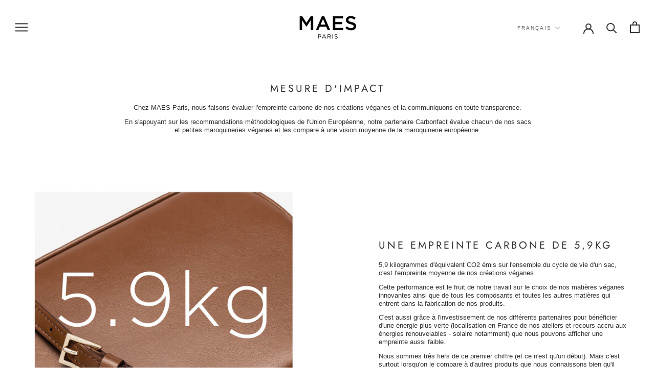

--- FILE ---
content_type: text/html; charset=utf-8
request_url: https://www.maesparis.com/pages/impact-environnemental
body_size: 26906
content:
<!doctype html>

<html class="no-js template-page" lang="fr">
  <head><script type="text/javascript">
        window.isense_gdpr_privacy_policy_text = "Politique de Confidentialité";
        window.isense_gdpr_accept_button_text = "Accepter";
        window.isense_gdpr_close_button_text = "Fermer";
        window.isense_gdpr_reject_button_text = "Rejeter";
        window.isense_gdpr_change_cookies_text = "Préférences";
        window.isense_gdpr_text = "Ce site utilise des cookies pour vous garantir la meilleure expérience sur notre site.";

        window.isense_gdpr_strict_cookies_checkbox = "Cookies strictement requis";
        window.isense_gdpr_strict_cookies_text = "Ces cookies sont nécessaires au fonctionnement du site web et ne peuvent pas être désactivés. Ces cookies ne sont définis qu’en réponse à des actions que vous avez effectuées, telles que la langue, la devise, la session de connexion, les préférences de confidentialité. Vous pouvez configurer votre navigateur pour bloquer ces cookies, mais cela pourrait affecter le fonctionnement de notre site.";

        window.isense_gdpr_analytics_cookies_checkbox = "Cookies de performance";
        window.isense_gdpr_analytics_cookies_text = "Ces cookies nous permettent de déterminer le nombre de visites et les sources du trafic, afin de mesurer et d’améliorer les performances de notre site web. Ils nous aident également à identifier les pages les plus / moins visitées et d’évaluer comment les visiteurs naviguent sur le site web. Toutes les informations collectées par ces cookies sont agrégées et donc anonymisées. Si vous n’acceptez pas ces cookies, nous ne serons pas informé de votre visite sur notre site.";

        window.isense_gdpr_marketing_cookies_checkbox = "Cookies pour une publicité ciblée";
        window.isense_gdpr_marketing_cookies_text = "Ces cookies peuvent être mis en place au sein de notre site web par nos partenaires publicitaires. Ils peuvent être utilisés par ces sociétés pour établir un profil de vos intérêts et vous proposer des publicités pertinentes sur d’autres sites web. Ils ne stockent pas directement des données personnelles, mais sont basés sur l’identification unique de votre navigateur et de votre appareil internet. Si vous n’autorisez pas ces cookies, votre publicité sera moins ciblée.";

        window.isense_gdpr_functionality_cookies_checkbox = "Cookies de fonctionnalité";
        window.isense_gdpr_functionality_cookies_text = "Ces cookies permettent d’améliorer et de personnaliser les fonctionnalités du site web. Ils peuvent être activés par nos équipes, ou par des tiers dont les services sont utilisés sur les pages de notre site web. Si vous n’acceptez pas ces cookies, une partie ou la totalité de ces services risquent de ne pas fonctionner correctement.";

        window.isense_gdpr_popup_header = "Centre de préférences des cookies";

        
        window.isense_gdpr_popup_description = "";
        

        window.isense_gdpr_dismiss_button_text = "Fermer";

        window.isense_gdpr_accept_selected_button_text = "Confirmer la Sélection";
        window.isense_gdpr_accept_all_button_text = "Tout autoriser";
        window.isense_gdpr_reject_all_button_text = "Rejeter Tout";

        window.isense_gdpr_data_collection_text = "*En cliquant sur les boutons ci-dessus, je donne mon consentement à la collecte de mon IP et de mon email (si enregistré). Pour plus d'informations, consultez la <a href='https://www.maisonmaes.com/pages/gdpr-compliance'>Conformité au RGPD</a>";
        
        window.isense_gdpr_cookie__ab = "Ce cookie est généralement fourni par Shopify et est utilisé dans le cadre de l'accès à la vue d'administration d'une plateforme de boutique en ligne.";
        window.isense_gdpr_cookie__orig_referrer = "Ce cookie est généralement fourni par Shopify et est utilisé pour suivre les pages de destination.";
        window.isense_gdpr_cookie_identity_state = "Ce cookie est généralement fourni par Shopify et est utilisé dans le cadre de l'authentification du client.";
        window.isense_gdpr_cookie_identity_customer_account_number = "Ce cookie est généralement fourni par Shopify et est utilisé dans le cadre de l'authentification du client.";
        window.isense_gdpr_cookie__landing_page = "Ce cookie est généralement fourni par Shopify et est utilisé pour suivre les pages de destination.";
        window.isense_gdpr_cookie__secure_session_id = "Ce cookie est généralement fourni par Shopify et est utilisé pour suivre la session d'un utilisateur tout au long du processus de paiement en plusieurs étapes et garder ses détails de commande, de paiement et d'expédition connectés.";
        window.isense_gdpr_cookie_cart = "Ce cookie est généralement fourni par Shopify et est utilisé en relation avec un panier d'achat.";
        window.isense_gdpr_cookie_cart_sig = "Ce cookie est généralement fourni par Shopify et est utilisé dans le cadre du paiement. Il est utilisé pour vérifier l'intégrité du chariot et pour assurer la performance de certaines opérations du chariot.";
        window.isense_gdpr_cookie_cart_ts = "Ce cookie est généralement fourni par Shopify et est utilisé dans le cadre du paiement.";
        window.isense_gdpr_cookie_cart_ver = "Ce cookie est généralement fourni par Shopify et est utilisé en relation avec le panier.";
        window.isense_gdpr_cookie_cart_currency = "Ce cookie est généralement fourni par Shopify et il est défini après la fin d'un paiement pour garantir que les nouveaux paniers sont dans la même devise que le dernier paiement.";
        window.isense_gdpr_cookie_tracked_start_checkout = "Ce cookie est généralement fourni par Shopify et est utilisé dans le cadre du paiement.";
        window.isense_gdpr_cookie_storefront_digest = "Ce cookie est généralement fourni par Shopify et il stocke un résumé du mot de passe de la vitrine, permettant aux marchands de prévisualiser leur vitrine alors qu'elle est protégée par un mot de passe.";
        window.isense_gdpr_cookie_checkout_token = "Ce cookie est généralement fourni par Shopify et est utilisé dans le cadre d'un service de paiement.";
        window.isense_gdpr_cookie__shopify_m = "Ce cookie est généralement fourni par Shopify et est utilisé pour gérer les paramètres de confidentialité des clients.";
        window.isense_gdpr_cookie__shopify_tm = "Ce cookie est généralement fourni par Shopify et est utilisé pour gérer les paramètres de confidentialité des clients.";
        window.isense_gdpr_cookie__shopify_tw = "Ce cookie est généralement fourni par Shopify et est utilisé pour gérer les paramètres de confidentialité des clients.";
        window.isense_gdpr_cookie__tracking_consent = "Ce cookie est généralement fourni par Shopify et est utilisé pour stocker les préférences d'un utilisateur si un marchand a mis en place des règles de confidentialité dans la région du visiteur.";
        window.isense_gdpr_cookie_secure_customer_sig = "Ce cookie est généralement fourni par Shopify et est utilisé en relation avec une connexion client.";
        window.isense_gdpr_cookie__shopify_y = "";
        window.isense_gdpr_cookie_customer_auth_provider = "";
        window.isense_gdpr_cookie_customer_auth_session_created_at = "";
        window.isense_gdpr_cookie__y = "";
        window.isense_gdpr_cookie__shopify_s = "Ce cookie est associé à la suite analytique de Shopify.";
        window.isense_gdpr_cookie__shopify_fs = "";
        window.isense_gdpr_cookie__ga = "";
        window.isense_gdpr_cookie__gid = "";
        window.isense_gdpr_cookie__gat = "";
        window.isense_gdpr_cookie__shopify_sa_t = "Ce cookie est associé à la suite analytique de Shopify concernant le marketing et les références.";
        window.isense_gdpr_cookie__shopify_sa_p = "";
        window.isense_gdpr_cookie_IDE = "";
        window.isense_gdpr_cookie__s = "";
        window.isense_gdpr_cookie_GPS = "";
        window.isense_gdpr_cookie_PREF = "Ce cookie, qui peut être défini par Google ou Doubleclick, peut être utilisé par des partenaires publicitaires pour créer un profil d'intérêts afin de diffuser des annonces pertinentes sur d'autres sites.";
        window.isense_gdpr_cookie_BizoID = "";
        window.isense_gdpr_cookie__fbp = "";
        window.isense_gdpr_cookie___adroll = "";
        window.isense_gdpr_cookie___adroll_v4 = "Ce cookie est associé à AdRoll.";
        window.isense_gdpr_cookie___adroll_fpc = "";
        window.isense_gdpr_cookie___ar_v4 = "";
        window.isense_gdpr_cookie_cookieconsent_preferences_disabled = "";
        window.isense_gdpr_cookie_cookieconsent_status = "Ce cookie est associé à l'application GDPR/CCPA + Cookie Management et est utilisé pour stocker le consentement du client.";
        window.isense_gdpr_cookie_no_info = "";
    </script>
        <script src="//www.maesparis.com/cdn/shop/t/109/assets/isense-gcm-blocking-script.js?v=1958604645450411741757059946"></script>

      <!-- Google Tag Manager -->
        <!-- <script>(function(w,d,s,l,i){w[l]=w[l]||[];w[l].push({'gtm.start':
        new Date().getTime(),event:'gtm.js'});var f=d.getElementsByTagName(s)[0],
        j=d.createElement(s),dl=l!='dataLayer'?'&l='+l:'';j.async=true;j.src=
        'https://www.googletagmanager.com/gtm.js?id='+i+dl;f.parentNode.insertBefore(j,f);
        })(window,document,'script','dataLayer','GTM-TKP6RT3');</script> -->
      <!-- End Google Tag Manager -->
        <!-- Google Tag Manager blocking script from GDPR/CCPA Compliance + Cookie Management App -->
<script id="gdpr-gtm-blocking-script">
  let isGTMExecuted = false;
  function executeGTM() {
    if(!isGTMExecuted) {
      (function(w,d,s,l,i){w[l]=w[l]||[];w[l].push({'gtm.start':
        new Date().getTime(),event:'gtm.js'});var f=d.getElementsByTagName(s)[0],
        j=d.createElement(s),dl=l!='dataLayer'?'&l='+l:'';j.async=true;j.src=
        'https://www.googletagmanager.com/gtm.js?id='+i+dl;f.parentNode.insertBefore(j,f);
        })(window,document,'script','dataLayer','GTM-TKP6RT3');
      isGTMExecuted = true;
    }
  }
  function checkConsentForGTM(adittionalChecks = 0) {  
    let cpdCookie=(document.cookie.match(/^(?:.*;)?\s*cookieconsent_preferences_disabled(\s*=\s*([^;]+)?)(?:.*)?$/)||[,null])[1];
    if(cpdCookie != null) {
      if(parseInt(cpdCookie.indexOf('marketing')) === -1 && parseInt(cpdCookie.indexOf('analytics')) === -1) {
        executeGTM();
      }
    } else {
      let gdprCache = localStorage.getItem('gdprCache') ? JSON.parse(localStorage.getItem('gdprCache')) : null;
      let gdprCacheConsentSettings = gdprCache && gdprCache.getCookieConsentSettings ? JSON.parse(gdprCache.getCookieConsentSettings) : null;
      let gdprCacheCountryDetection = gdprCache && gdprCache.countryDetection ? JSON.parse(gdprCache.countryDetection) : null;
      let ccsCookie = (document.cookie.match(/^(?:.*;)?\s*cookieconsent_status\s*=\s*([^;]+)(?:.*)?$/)||[,null])[1];
      if((gdprCacheConsentSettings || (gdprCacheCountryDetection && gdprCacheCountryDetection.disable === '1')) && !ccsCookie) {
        if((gdprCacheConsentSettings && gdprCacheConsentSettings.status === 'disabled') || gdprCacheCountryDetection.disable === '1'){
          executeGTM();
        } else {
          let initPreferences = parseInt(gdprCacheConsentSettings.checkboxes_behavior);
          if(initPreferences === 1 || initPreferences === 4) {
            executeGTM();
          }
        }
      } else {
        if (adittionalChecks > 0) {
          setTimeout(function() {
            checkConsentForGTM(adittionalChecks - 1);
          }, 1000);
        } else {
          executeGTM();
        }
      }
    }
  }

  checkConsentForGTM(3);

  window.addEventListener('click', function (e) {
    if(e.target && (e.target.className == 'cc-btn cc-btn-accept-all' || e.target.className == 'cc-btn cc-allow' || e.target.className == 'cc-btn cc-btn-accept-selected' || e.target.className == 'cc-btn cc-dismiss')) {
      checkConsentForGTM();
    }
  });
</script>
    
    <meta charset="utf-8"> 
    <meta http-equiv="X-UA-Compatible" content="IE=edge,chrome=1">
    <meta name="viewport" content="width=device-width, initial-scale=1.0, height=device-height, minimum-scale=1.0, maximum-scale=1.0">
    <meta name="theme-color" content="">

    <title>
      Notre impact environnemental &ndash; MAES Paris
    </title><meta name="description" content="Démarche et bilan carbone détaillé de nos sacs à main et accessoires"><link rel="canonical" href="https://www.maesparis.com/pages/impact-environnemental"><link rel="shortcut icon" href="//www.maesparis.com/cdn/shop/files/SHOPIFY_-_Favicon_2025_MAES_Paris_96x.png?v=1763485255" type="image/png"><meta property="og:type" content="website">
  <meta property="og:title" content="Notre impact environnemental"><meta property="og:description" content="Démarche et bilan carbone détaillé de nos sacs à main et accessoires"><meta property="og:url" content="https://www.maesparis.com/pages/impact-environnemental">
<meta property="og:site_name" content="MAES Paris"><meta name="twitter:card" content="summary"><meta name="twitter:title" content="Notre impact environnemental">
  <meta name="twitter:description" content="Démarche et bilan carbone détaillé de nos sacs à main et accessoires">
    <style>
  @font-face {
  font-family: Jost;
  font-weight: 400;
  font-style: normal;
  font-display: fallback;
  src: url("//www.maesparis.com/cdn/fonts/jost/jost_n4.d47a1b6347ce4a4c9f437608011273009d91f2b7.woff2") format("woff2"),
       url("//www.maesparis.com/cdn/fonts/jost/jost_n4.791c46290e672b3f85c3d1c651ef2efa3819eadd.woff") format("woff");
}

  

  
  
  

  :root {
    --heading-font-family : Jost, sans-serif;
    --heading-font-weight : 400;
    --heading-font-style  : normal;

    --text-font-family : Helvetica, Arial, sans-serif;
    --text-font-weight : 400;
    --text-font-style  : normal;

    --base-text-font-size   : 13px;
    --default-text-font-size: 14px;--background          : #ffffff;
    --background-rgb      : 255, 255, 255;
    --light-background    : #ffffff;
    --light-background-rgb: 255, 255, 255;
    --heading-color       : #303030;
    --text-color          : #303030;
    --text-color-rgb      : 48, 48, 48;
    --text-color-light    : #595959;
    --text-color-light-rgb: 89, 89, 89;
    --link-color          : #000000;
    --link-color-rgb      : 0, 0, 0;
    --border-color        : #e0e0e0;
    --border-color-rgb    : 224, 224, 224;

    --button-background    : #000000;
    --button-background-rgb: 0, 0, 0;
    --button-text-color    : #ffffff;

    --header-background       : #ffffff;
    --header-heading-color    : #303030;
    --header-light-text-color : #595959;
    --header-border-color     : #e0e0e0;

    --footer-background    : #ffffff;
    --footer-text-color    : #595959;
    --footer-heading-color : #303030;
    --footer-border-color  : #e6e6e6;

    --navigation-background      : #ffffff;
    --navigation-background-rgb  : 255, 255, 255;
    --navigation-text-color      : #303030;
    --navigation-text-color-light: rgba(48, 48, 48, 0.5);
    --navigation-border-color    : rgba(48, 48, 48, 0.25);

    --newsletter-popup-background     : #ffffff;
    --newsletter-popup-text-color     : #303030;
    --newsletter-popup-text-color-rgb : 48, 48, 48;

    --secondary-elements-background       : #ffffff;
    --secondary-elements-background-rgb   : 255, 255, 255;
    --secondary-elements-text-color       : #000000;
    --secondary-elements-text-color-light : rgba(0, 0, 0, 0.5);
    --secondary-elements-border-color     : rgba(0, 0, 0, 0.25);

    --product-sale-price-color    : #f94c43;
    --product-sale-price-color-rgb: 249, 76, 67;
    --product-star-rating: #000000;

    /* Shopify related variables */
    --payment-terms-background-color: #ffffff;

    /* Products */

    --horizontal-spacing-four-products-per-row: 20px;
        --horizontal-spacing-two-products-per-row : 20px;

    --vertical-spacing-four-products-per-row: 40px;
        --vertical-spacing-two-products-per-row : 50px;

    /* Animation */
    --drawer-transition-timing: cubic-bezier(0.645, 0.045, 0.355, 1);
    --header-base-height: 80px; /* We set a default for browsers that do not support CSS variables */

    /* Cursors */
    --cursor-zoom-in-svg    : url(//www.maesparis.com/cdn/shop/t/109/assets/cursor-zoom-in.svg?v=169337020044000511451757059946);
    --cursor-zoom-in-2x-svg : url(//www.maesparis.com/cdn/shop/t/109/assets/cursor-zoom-in-2x.svg?v=163885027072013793871757059946);
  }
</style>

<script>
  // IE11 does not have support for CSS variables, so we have to polyfill them
  if (!(((window || {}).CSS || {}).supports && window.CSS.supports('(--a: 0)'))) {
    const script = document.createElement('script');
    script.type = 'text/javascript';
    script.src = 'https://cdn.jsdelivr.net/npm/css-vars-ponyfill@2';
    script.onload = function() {
      cssVars({});
    };

    document.getElementsByTagName('head')[0].appendChild(script);
  }
</script>

    <script>window.performance && window.performance.mark && window.performance.mark('shopify.content_for_header.start');</script><meta name="facebook-domain-verification" content="x0aop7vr4er09g2q3d13lcgevvzls1">
<meta name="google-site-verification" content="4pNHRh-jwlryhfhrj4qZ5JZ8nfEVSlrQ3lcxWOWRoXA">
<meta id="shopify-digital-wallet" name="shopify-digital-wallet" content="/61199581424/digital_wallets/dialog">
<meta name="shopify-checkout-api-token" content="8987793c6b415f8356557a78721f9a58">
<link rel="alternate" hreflang="x-default" href="https://www.maesparis.com/pages/impact-environnemental">
<link rel="alternate" hreflang="fr" href="https://www.maesparis.com/pages/impact-environnemental">
<link rel="alternate" hreflang="en" href="https://www.maesparis.com/en/pages/impact-environnemental">
<link rel="alternate" hreflang="en-CA" href="https://www.maesparis.com/en-ca/pages/impact-environnemental">
<link rel="alternate" hreflang="fr-CA" href="https://www.maesparis.com/fr-ca/pages/impact-environnemental">
<link rel="alternate" hreflang="en-AT" href="https://www.maesparis.com/en-eu/pages/impact-environnemental">
<link rel="alternate" hreflang="fr-AT" href="https://www.maesparis.com/fr-eu/pages/impact-environnemental">
<link rel="alternate" hreflang="en-BE" href="https://www.maesparis.com/en-eu/pages/impact-environnemental">
<link rel="alternate" hreflang="fr-BE" href="https://www.maesparis.com/fr-eu/pages/impact-environnemental">
<link rel="alternate" hreflang="en-DE" href="https://www.maesparis.com/en-eu/pages/impact-environnemental">
<link rel="alternate" hreflang="fr-DE" href="https://www.maesparis.com/fr-eu/pages/impact-environnemental">
<link rel="alternate" hreflang="en-ES" href="https://www.maesparis.com/en-eu/pages/impact-environnemental">
<link rel="alternate" hreflang="fr-ES" href="https://www.maesparis.com/fr-eu/pages/impact-environnemental">
<link rel="alternate" hreflang="en-FI" href="https://www.maesparis.com/en-eu/pages/impact-environnemental">
<link rel="alternate" hreflang="fr-FI" href="https://www.maesparis.com/fr-eu/pages/impact-environnemental">
<link rel="alternate" hreflang="en-IE" href="https://www.maesparis.com/en-eu/pages/impact-environnemental">
<link rel="alternate" hreflang="fr-IE" href="https://www.maesparis.com/fr-eu/pages/impact-environnemental">
<link rel="alternate" hreflang="en-IT" href="https://www.maesparis.com/en-eu/pages/impact-environnemental">
<link rel="alternate" hreflang="fr-IT" href="https://www.maesparis.com/fr-eu/pages/impact-environnemental">
<link rel="alternate" hreflang="en-NL" href="https://www.maesparis.com/en-eu/pages/impact-environnemental">
<link rel="alternate" hreflang="fr-NL" href="https://www.maesparis.com/fr-eu/pages/impact-environnemental">
<link rel="alternate" hreflang="en-PT" href="https://www.maesparis.com/en-eu/pages/impact-environnemental">
<link rel="alternate" hreflang="fr-PT" href="https://www.maesparis.com/fr-eu/pages/impact-environnemental">
<link rel="alternate" hreflang="en-BG" href="https://www.maesparis.com/en-eu/pages/impact-environnemental">
<link rel="alternate" hreflang="fr-BG" href="https://www.maesparis.com/fr-eu/pages/impact-environnemental">
<link rel="alternate" hreflang="en-HR" href="https://www.maesparis.com/en-eu/pages/impact-environnemental">
<link rel="alternate" hreflang="fr-HR" href="https://www.maesparis.com/fr-eu/pages/impact-environnemental">
<link rel="alternate" hreflang="en-CZ" href="https://www.maesparis.com/en-eu/pages/impact-environnemental">
<link rel="alternate" hreflang="fr-CZ" href="https://www.maesparis.com/fr-eu/pages/impact-environnemental">
<link rel="alternate" hreflang="en-EE" href="https://www.maesparis.com/en-eu/pages/impact-environnemental">
<link rel="alternate" hreflang="fr-EE" href="https://www.maesparis.com/fr-eu/pages/impact-environnemental">
<link rel="alternate" hreflang="en-GR" href="https://www.maesparis.com/en-eu/pages/impact-environnemental">
<link rel="alternate" hreflang="fr-GR" href="https://www.maesparis.com/fr-eu/pages/impact-environnemental">
<link rel="alternate" hreflang="en-HU" href="https://www.maesparis.com/en-eu/pages/impact-environnemental">
<link rel="alternate" hreflang="fr-HU" href="https://www.maesparis.com/fr-eu/pages/impact-environnemental">
<link rel="alternate" hreflang="en-LV" href="https://www.maesparis.com/en-eu/pages/impact-environnemental">
<link rel="alternate" hreflang="fr-LV" href="https://www.maesparis.com/fr-eu/pages/impact-environnemental">
<link rel="alternate" hreflang="en-LT" href="https://www.maesparis.com/en-eu/pages/impact-environnemental">
<link rel="alternate" hreflang="fr-LT" href="https://www.maesparis.com/fr-eu/pages/impact-environnemental">
<link rel="alternate" hreflang="en-LU" href="https://www.maesparis.com/en-eu/pages/impact-environnemental">
<link rel="alternate" hreflang="fr-LU" href="https://www.maesparis.com/fr-eu/pages/impact-environnemental">
<link rel="alternate" hreflang="en-MT" href="https://www.maesparis.com/en-eu/pages/impact-environnemental">
<link rel="alternate" hreflang="fr-MT" href="https://www.maesparis.com/fr-eu/pages/impact-environnemental">
<link rel="alternate" hreflang="en-PL" href="https://www.maesparis.com/en-eu/pages/impact-environnemental">
<link rel="alternate" hreflang="fr-PL" href="https://www.maesparis.com/fr-eu/pages/impact-environnemental">
<link rel="alternate" hreflang="en-RO" href="https://www.maesparis.com/en-eu/pages/impact-environnemental">
<link rel="alternate" hreflang="fr-RO" href="https://www.maesparis.com/fr-eu/pages/impact-environnemental">
<link rel="alternate" hreflang="en-SK" href="https://www.maesparis.com/en-eu/pages/impact-environnemental">
<link rel="alternate" hreflang="fr-SK" href="https://www.maesparis.com/fr-eu/pages/impact-environnemental">
<link rel="alternate" hreflang="en-SI" href="https://www.maesparis.com/en-eu/pages/impact-environnemental">
<link rel="alternate" hreflang="fr-SI" href="https://www.maesparis.com/fr-eu/pages/impact-environnemental">
<link rel="alternate" hreflang="en-AL" href="https://www.maesparis.com/en-eu/pages/impact-environnemental">
<link rel="alternate" hreflang="fr-AL" href="https://www.maesparis.com/fr-eu/pages/impact-environnemental">
<link rel="alternate" hreflang="en-AD" href="https://www.maesparis.com/en-eu/pages/impact-environnemental">
<link rel="alternate" hreflang="fr-AD" href="https://www.maesparis.com/fr-eu/pages/impact-environnemental">
<link rel="alternate" hreflang="en-BY" href="https://www.maesparis.com/en-eu/pages/impact-environnemental">
<link rel="alternate" hreflang="fr-BY" href="https://www.maesparis.com/fr-eu/pages/impact-environnemental">
<link rel="alternate" hreflang="en-BA" href="https://www.maesparis.com/en-eu/pages/impact-environnemental">
<link rel="alternate" hreflang="fr-BA" href="https://www.maesparis.com/fr-eu/pages/impact-environnemental">
<link rel="alternate" hreflang="en-VA" href="https://www.maesparis.com/en-eu/pages/impact-environnemental">
<link rel="alternate" hreflang="fr-VA" href="https://www.maesparis.com/fr-eu/pages/impact-environnemental">
<link rel="alternate" hreflang="en-GI" href="https://www.maesparis.com/en-eu/pages/impact-environnemental">
<link rel="alternate" hreflang="fr-GI" href="https://www.maesparis.com/fr-eu/pages/impact-environnemental">
<link rel="alternate" hreflang="en-GG" href="https://www.maesparis.com/en-eu/pages/impact-environnemental">
<link rel="alternate" hreflang="fr-GG" href="https://www.maesparis.com/fr-eu/pages/impact-environnemental">
<link rel="alternate" hreflang="en-IM" href="https://www.maesparis.com/en-eu/pages/impact-environnemental">
<link rel="alternate" hreflang="fr-IM" href="https://www.maesparis.com/fr-eu/pages/impact-environnemental">
<link rel="alternate" hreflang="en-AX" href="https://www.maesparis.com/en-eu/pages/impact-environnemental">
<link rel="alternate" hreflang="fr-AX" href="https://www.maesparis.com/fr-eu/pages/impact-environnemental">
<link rel="alternate" hreflang="en-FO" href="https://www.maesparis.com/en-eu/pages/impact-environnemental">
<link rel="alternate" hreflang="fr-FO" href="https://www.maesparis.com/fr-eu/pages/impact-environnemental">
<link rel="alternate" hreflang="en-IS" href="https://www.maesparis.com/en-eu/pages/impact-environnemental">
<link rel="alternate" hreflang="fr-IS" href="https://www.maesparis.com/fr-eu/pages/impact-environnemental">
<link rel="alternate" hreflang="en-JE" href="https://www.maesparis.com/en-eu/pages/impact-environnemental">
<link rel="alternate" hreflang="fr-JE" href="https://www.maesparis.com/fr-eu/pages/impact-environnemental">
<link rel="alternate" hreflang="en-XK" href="https://www.maesparis.com/en-eu/pages/impact-environnemental">
<link rel="alternate" hreflang="fr-XK" href="https://www.maesparis.com/fr-eu/pages/impact-environnemental">
<link rel="alternate" hreflang="en-LI" href="https://www.maesparis.com/en-eu/pages/impact-environnemental">
<link rel="alternate" hreflang="fr-LI" href="https://www.maesparis.com/fr-eu/pages/impact-environnemental">
<link rel="alternate" hreflang="en-MK" href="https://www.maesparis.com/en-eu/pages/impact-environnemental">
<link rel="alternate" hreflang="fr-MK" href="https://www.maesparis.com/fr-eu/pages/impact-environnemental">
<link rel="alternate" hreflang="en-MD" href="https://www.maesparis.com/en-eu/pages/impact-environnemental">
<link rel="alternate" hreflang="fr-MD" href="https://www.maesparis.com/fr-eu/pages/impact-environnemental">
<link rel="alternate" hreflang="en-MC" href="https://www.maesparis.com/en-eu/pages/impact-environnemental">
<link rel="alternate" hreflang="fr-MC" href="https://www.maesparis.com/fr-eu/pages/impact-environnemental">
<link rel="alternate" hreflang="en-ME" href="https://www.maesparis.com/en-eu/pages/impact-environnemental">
<link rel="alternate" hreflang="fr-ME" href="https://www.maesparis.com/fr-eu/pages/impact-environnemental">
<link rel="alternate" hreflang="en-RU" href="https://www.maesparis.com/en-eu/pages/impact-environnemental">
<link rel="alternate" hreflang="fr-RU" href="https://www.maesparis.com/fr-eu/pages/impact-environnemental">
<link rel="alternate" hreflang="en-SM" href="https://www.maesparis.com/en-eu/pages/impact-environnemental">
<link rel="alternate" hreflang="fr-SM" href="https://www.maesparis.com/fr-eu/pages/impact-environnemental">
<link rel="alternate" hreflang="en-RS" href="https://www.maesparis.com/en-eu/pages/impact-environnemental">
<link rel="alternate" hreflang="fr-RS" href="https://www.maesparis.com/fr-eu/pages/impact-environnemental">
<link rel="alternate" hreflang="en-SJ" href="https://www.maesparis.com/en-eu/pages/impact-environnemental">
<link rel="alternate" hreflang="fr-SJ" href="https://www.maesparis.com/fr-eu/pages/impact-environnemental">
<link rel="alternate" hreflang="en-UA" href="https://www.maesparis.com/en-eu/pages/impact-environnemental">
<link rel="alternate" hreflang="fr-UA" href="https://www.maesparis.com/fr-eu/pages/impact-environnemental">
<link rel="alternate" hreflang="en-JP" href="https://www.maesparis.com/en-jp/pages/impact-environnemental">
<link rel="alternate" hreflang="fr-JP" href="https://www.maesparis.com/fr-jp/pages/impact-environnemental">
<link rel="alternate" hreflang="en-GB" href="https://www.maesparis.com/en-gb/pages/impact-environnemental">
<link rel="alternate" hreflang="fr-GB" href="https://www.maesparis.com/fr-gb/pages/impact-environnemental">
<link rel="alternate" hreflang="en-CH" href="https://www.maesparis.com/en-ch/pages/impact-environnemental">
<link rel="alternate" hreflang="fr-CH" href="https://www.maesparis.com/fr-ch/pages/impact-environnemental">
<link rel="alternate" hreflang="en-US" href="https://www.maesparis.com/en-us/pages/impact-environnemental">
<link rel="alternate" hreflang="fr-US" href="https://www.maesparis.com/fr-us/pages/impact-environnemental">
<link rel="alternate" hreflang="en-KR" href="https://www.maesparis.com/en-kr/pages/impact-environnemental">
<link rel="alternate" hreflang="fr-KR" href="https://www.maesparis.com/fr-kr/pages/impact-environnemental">
<link rel="alternate" hreflang="en-AU" href="https://www.maesparis.com/en-au/pages/impact-environnemental">
<link rel="alternate" hreflang="fr-AU" href="https://www.maesparis.com/fr-au/pages/impact-environnemental">
<script async="async" src="/checkouts/internal/preloads.js?locale=fr-FR"></script>
<script id="apple-pay-shop-capabilities" type="application/json">{"shopId":61199581424,"countryCode":"FR","currencyCode":"EUR","merchantCapabilities":["supports3DS"],"merchantId":"gid:\/\/shopify\/Shop\/61199581424","merchantName":"MAES Paris","requiredBillingContactFields":["postalAddress","email","phone"],"requiredShippingContactFields":["postalAddress","email","phone"],"shippingType":"shipping","supportedNetworks":["visa","masterCard","amex","maestro"],"total":{"type":"pending","label":"MAES Paris","amount":"1.00"},"shopifyPaymentsEnabled":true,"supportsSubscriptions":true}</script>
<script id="shopify-features" type="application/json">{"accessToken":"8987793c6b415f8356557a78721f9a58","betas":["rich-media-storefront-analytics"],"domain":"www.maesparis.com","predictiveSearch":true,"shopId":61199581424,"locale":"fr"}</script>
<script>var Shopify = Shopify || {};
Shopify.shop = "maison-maes.myshopify.com";
Shopify.locale = "fr";
Shopify.currency = {"active":"EUR","rate":"1.0"};
Shopify.country = "FR";
Shopify.theme = {"name":"MAES Paris - Production 05\/09\/2025","id":185676202321,"schema_name":"Prestige","schema_version":"5.5.0","theme_store_id":null,"role":"main"};
Shopify.theme.handle = "null";
Shopify.theme.style = {"id":null,"handle":null};
Shopify.cdnHost = "www.maesparis.com/cdn";
Shopify.routes = Shopify.routes || {};
Shopify.routes.root = "/";</script>
<script type="module">!function(o){(o.Shopify=o.Shopify||{}).modules=!0}(window);</script>
<script>!function(o){function n(){var o=[];function n(){o.push(Array.prototype.slice.apply(arguments))}return n.q=o,n}var t=o.Shopify=o.Shopify||{};t.loadFeatures=n(),t.autoloadFeatures=n()}(window);</script>
<script id="shop-js-analytics" type="application/json">{"pageType":"page"}</script>
<script defer="defer" async type="module" src="//www.maesparis.com/cdn/shopifycloud/shop-js/modules/v2/client.init-shop-cart-sync_CfnabTz1.fr.esm.js"></script>
<script defer="defer" async type="module" src="//www.maesparis.com/cdn/shopifycloud/shop-js/modules/v2/chunk.common_1HJ87NEU.esm.js"></script>
<script defer="defer" async type="module" src="//www.maesparis.com/cdn/shopifycloud/shop-js/modules/v2/chunk.modal_BHK_cQfO.esm.js"></script>
<script type="module">
  await import("//www.maesparis.com/cdn/shopifycloud/shop-js/modules/v2/client.init-shop-cart-sync_CfnabTz1.fr.esm.js");
await import("//www.maesparis.com/cdn/shopifycloud/shop-js/modules/v2/chunk.common_1HJ87NEU.esm.js");
await import("//www.maesparis.com/cdn/shopifycloud/shop-js/modules/v2/chunk.modal_BHK_cQfO.esm.js");

  window.Shopify.SignInWithShop?.initShopCartSync?.({"fedCMEnabled":true,"windoidEnabled":true});

</script>
<script>(function() {
  var isLoaded = false;
  function asyncLoad() {
    if (isLoaded) return;
    isLoaded = true;
    var urls = ["https:\/\/omnisnippet1.com\/platforms\/shopify.js?source=scriptTag\u0026v=2025-05-15T12\u0026shop=maison-maes.myshopify.com"];
    for (var i = 0; i < urls.length; i++) {
      var s = document.createElement('script');
      s.type = 'text/javascript';
      s.async = true;
      s.src = urls[i];
      var x = document.getElementsByTagName('script')[0];
      x.parentNode.insertBefore(s, x);
    }
  };
  if(window.attachEvent) {
    window.attachEvent('onload', asyncLoad);
  } else {
    window.addEventListener('load', asyncLoad, false);
  }
})();</script>
<script id="__st">var __st={"a":61199581424,"offset":3600,"reqid":"374cf839-76c9-4239-b50f-10a5f8321ce3-1769564936","pageurl":"www.maesparis.com\/pages\/impact-environnemental","s":"pages-117218148689","u":"9abff65ed86c","p":"page","rtyp":"page","rid":117218148689};</script>
<script>window.ShopifyPaypalV4VisibilityTracking = true;</script>
<script id="captcha-bootstrap">!function(){'use strict';const t='contact',e='account',n='new_comment',o=[[t,t],['blogs',n],['comments',n],[t,'customer']],c=[[e,'customer_login'],[e,'guest_login'],[e,'recover_customer_password'],[e,'create_customer']],r=t=>t.map((([t,e])=>`form[action*='/${t}']:not([data-nocaptcha='true']) input[name='form_type'][value='${e}']`)).join(','),a=t=>()=>t?[...document.querySelectorAll(t)].map((t=>t.form)):[];function s(){const t=[...o],e=r(t);return a(e)}const i='password',u='form_key',d=['recaptcha-v3-token','g-recaptcha-response','h-captcha-response',i],f=()=>{try{return window.sessionStorage}catch{return}},m='__shopify_v',_=t=>t.elements[u];function p(t,e,n=!1){try{const o=window.sessionStorage,c=JSON.parse(o.getItem(e)),{data:r}=function(t){const{data:e,action:n}=t;return t[m]||n?{data:e,action:n}:{data:t,action:n}}(c);for(const[e,n]of Object.entries(r))t.elements[e]&&(t.elements[e].value=n);n&&o.removeItem(e)}catch(o){console.error('form repopulation failed',{error:o})}}const l='form_type',E='cptcha';function T(t){t.dataset[E]=!0}const w=window,h=w.document,L='Shopify',v='ce_forms',y='captcha';let A=!1;((t,e)=>{const n=(g='f06e6c50-85a8-45c8-87d0-21a2b65856fe',I='https://cdn.shopify.com/shopifycloud/storefront-forms-hcaptcha/ce_storefront_forms_captcha_hcaptcha.v1.5.2.iife.js',D={infoText:'Protégé par hCaptcha',privacyText:'Confidentialité',termsText:'Conditions'},(t,e,n)=>{const o=w[L][v],c=o.bindForm;if(c)return c(t,g,e,D).then(n);var r;o.q.push([[t,g,e,D],n]),r=I,A||(h.body.append(Object.assign(h.createElement('script'),{id:'captcha-provider',async:!0,src:r})),A=!0)});var g,I,D;w[L]=w[L]||{},w[L][v]=w[L][v]||{},w[L][v].q=[],w[L][y]=w[L][y]||{},w[L][y].protect=function(t,e){n(t,void 0,e),T(t)},Object.freeze(w[L][y]),function(t,e,n,w,h,L){const[v,y,A,g]=function(t,e,n){const i=e?o:[],u=t?c:[],d=[...i,...u],f=r(d),m=r(i),_=r(d.filter((([t,e])=>n.includes(e))));return[a(f),a(m),a(_),s()]}(w,h,L),I=t=>{const e=t.target;return e instanceof HTMLFormElement?e:e&&e.form},D=t=>v().includes(t);t.addEventListener('submit',(t=>{const e=I(t);if(!e)return;const n=D(e)&&!e.dataset.hcaptchaBound&&!e.dataset.recaptchaBound,o=_(e),c=g().includes(e)&&(!o||!o.value);(n||c)&&t.preventDefault(),c&&!n&&(function(t){try{if(!f())return;!function(t){const e=f();if(!e)return;const n=_(t);if(!n)return;const o=n.value;o&&e.removeItem(o)}(t);const e=Array.from(Array(32),(()=>Math.random().toString(36)[2])).join('');!function(t,e){_(t)||t.append(Object.assign(document.createElement('input'),{type:'hidden',name:u})),t.elements[u].value=e}(t,e),function(t,e){const n=f();if(!n)return;const o=[...t.querySelectorAll(`input[type='${i}']`)].map((({name:t})=>t)),c=[...d,...o],r={};for(const[a,s]of new FormData(t).entries())c.includes(a)||(r[a]=s);n.setItem(e,JSON.stringify({[m]:1,action:t.action,data:r}))}(t,e)}catch(e){console.error('failed to persist form',e)}}(e),e.submit())}));const S=(t,e)=>{t&&!t.dataset[E]&&(n(t,e.some((e=>e===t))),T(t))};for(const o of['focusin','change'])t.addEventListener(o,(t=>{const e=I(t);D(e)&&S(e,y())}));const B=e.get('form_key'),M=e.get(l),P=B&&M;t.addEventListener('DOMContentLoaded',(()=>{const t=y();if(P)for(const e of t)e.elements[l].value===M&&p(e,B);[...new Set([...A(),...v().filter((t=>'true'===t.dataset.shopifyCaptcha))])].forEach((e=>S(e,t)))}))}(h,new URLSearchParams(w.location.search),n,t,e,['guest_login'])})(!0,!0)}();</script>
<script integrity="sha256-4kQ18oKyAcykRKYeNunJcIwy7WH5gtpwJnB7kiuLZ1E=" data-source-attribution="shopify.loadfeatures" defer="defer" src="//www.maesparis.com/cdn/shopifycloud/storefront/assets/storefront/load_feature-a0a9edcb.js" crossorigin="anonymous"></script>
<script data-source-attribution="shopify.dynamic_checkout.dynamic.init">var Shopify=Shopify||{};Shopify.PaymentButton=Shopify.PaymentButton||{isStorefrontPortableWallets:!0,init:function(){window.Shopify.PaymentButton.init=function(){};var t=document.createElement("script");t.src="https://www.maesparis.com/cdn/shopifycloud/portable-wallets/latest/portable-wallets.fr.js",t.type="module",document.head.appendChild(t)}};
</script>
<script data-source-attribution="shopify.dynamic_checkout.buyer_consent">
  function portableWalletsHideBuyerConsent(e){var t=document.getElementById("shopify-buyer-consent"),n=document.getElementById("shopify-subscription-policy-button");t&&n&&(t.classList.add("hidden"),t.setAttribute("aria-hidden","true"),n.removeEventListener("click",e))}function portableWalletsShowBuyerConsent(e){var t=document.getElementById("shopify-buyer-consent"),n=document.getElementById("shopify-subscription-policy-button");t&&n&&(t.classList.remove("hidden"),t.removeAttribute("aria-hidden"),n.addEventListener("click",e))}window.Shopify?.PaymentButton&&(window.Shopify.PaymentButton.hideBuyerConsent=portableWalletsHideBuyerConsent,window.Shopify.PaymentButton.showBuyerConsent=portableWalletsShowBuyerConsent);
</script>
<script data-source-attribution="shopify.dynamic_checkout.cart.bootstrap">document.addEventListener("DOMContentLoaded",(function(){function t(){return document.querySelector("shopify-accelerated-checkout-cart, shopify-accelerated-checkout")}if(t())Shopify.PaymentButton.init();else{new MutationObserver((function(e,n){t()&&(Shopify.PaymentButton.init(),n.disconnect())})).observe(document.body,{childList:!0,subtree:!0})}}));
</script>
<link id="shopify-accelerated-checkout-styles" rel="stylesheet" media="screen" href="https://www.maesparis.com/cdn/shopifycloud/portable-wallets/latest/accelerated-checkout-backwards-compat.css" crossorigin="anonymous">
<style id="shopify-accelerated-checkout-cart">
        #shopify-buyer-consent {
  margin-top: 1em;
  display: inline-block;
  width: 100%;
}

#shopify-buyer-consent.hidden {
  display: none;
}

#shopify-subscription-policy-button {
  background: none;
  border: none;
  padding: 0;
  text-decoration: underline;
  font-size: inherit;
  cursor: pointer;
}

#shopify-subscription-policy-button::before {
  box-shadow: none;
}

      </style>

<script>window.performance && window.performance.mark && window.performance.mark('shopify.content_for_header.end');</script>
    <script>
  document.addEventListener("DOMContentLoaded", function () {
      function _transcyReplaceTagTranscy(node) {
          node.childNodes.forEach(function (el) {
              if (el.nodeType === 3) {  // If this is a text node, replace the text
                  if (el.nodeValue.trim() !== "" && (el.nodeValue.includes('<tc>') || el.nodeValue.includes('</tc>') || el.nodeValue.includes('<transcy>') || el.nodeValue.includes('</transcy>'))) {
                      el.nodeValue = el.nodeValue.replace('<tc>', '').replace('</tc>', '').replace('<transcy>', '').replace('</transcy>', '').replace(/&amp;/gi, "&");
                  }
              } else { // Else recurse on this node
                  _transcyReplaceTagTranscy(el);
              }
          })
      }
      setTimeout(function(){ 
          [].forEach.call(document.body.getElementsByTagName('*'), function (element) {
              _transcyReplaceTagTranscy(element)
          });
      }, 500);
  });

</script> 


    <link rel="stylesheet" href="//www.maesparis.com/cdn/shop/t/109/assets/theme.css?v=112772609660597911801766135516">
    <link rel="stylesheet" href="//www.maesparis.com/cdn/shop/t/109/assets/custom.css?v=153318203787341983331757059946">

    <!-- installation module carbonfact -->
    <link href="https://module.carbonfact.com/widget/cf.css" rel="stylesheet" type="text/css" media="all" />


    <script>// This allows to expose several variables to the global scope, to be used in scripts
      window.theme = {
        pageType: "page",
        moneyFormat: "{{ amount_no_decimals_with_space_separator }}€",
        moneyWithCurrencyFormat: "{{ amount_no_decimals_with_space_separator }}€",
        currencyCodeEnabled: false,
        productImageSize: "square",
        searchMode: "product,article,page",
        showPageTransition: false,
        showElementStaggering: false,
        showImageZooming: false
      };

      window.routes = {
        rootUrl: "\/",
        rootUrlWithoutSlash: '',
        cartUrl: "\/cart",
        cartAddUrl: "\/cart\/add",
        cartChangeUrl: "\/cart\/change",
        searchUrl: "\/search",
        productRecommendationsUrl: "\/recommendations\/products"
      };

      window.languages = {
        cartAddNote: "Ajouter une note",
        cartEditNote: "Editer la note",
        productImageLoadingError: "L\u0026#39;image n\u0026#39;a pas pu être chargée. Essayez de recharger la page.",
        productFormAddToCart: "Ajouter au panier",
        productFormUnavailable: "Indisponible",
        productFormSoldOut: "Épuisé",
        shippingEstimatorOneResult: "1 option disponible :",
        shippingEstimatorMoreResults: "{{count}} options disponibles :",
        shippingEstimatorNoResults: "Nous ne livrons pas à cette adresse."
      };

      window.lazySizesConfig = {
        loadHidden: false,
        hFac: 0.5,
        expFactor: 2,
        ricTimeout: 150,
        lazyClass: 'Image--lazyLoad',
        loadingClass: 'Image--lazyLoading',
        loadedClass: 'Image--lazyLoaded'
      };

      document.documentElement.className = document.documentElement.className.replace('no-js', 'js');
      document.documentElement.style.setProperty('--window-height', window.innerHeight + 'px');

      // We do a quick detection of some features (we could use Modernizr but for so little...)
      (function() {
        document.documentElement.className += ((window.CSS && window.CSS.supports('(position: sticky) or (position: -webkit-sticky)')) ? ' supports-sticky' : ' no-supports-sticky');
        document.documentElement.className += (window.matchMedia('(-moz-touch-enabled: 1), (hover: none)')).matches ? ' no-supports-hover' : ' supports-hover';
      }());

      
    </script>

    <script src="//www.maesparis.com/cdn/shop/t/109/assets/lazysizes.min.js?v=174358363404432586981757059946" async></script><script src="//www.maesparis.com/cdn/shop/t/109/assets/libs.min.js?v=26178543184394469741757059946" defer></script>
    <script src="//www.maesparis.com/cdn/shop/t/109/assets/theme.js?v=87314019395016813751757059946" defer></script>
    <script src="//www.maesparis.com/cdn/shop/t/109/assets/custom.js?v=51753076467559411561757059946" defer></script>
    <script src="//www.maesparis.com/cdn/shop/t/109/assets/header.js?v=36461195292542513981757059946" defer></script>

    

    <script>
      (function () {
        window.onpageshow = function() {
          if (window.theme.showPageTransition) {
            var pageTransition = document.querySelector('.PageTransition');

            if (pageTransition) {
              pageTransition.style.visibility = 'visible';
              pageTransition.style.opacity = '0';
            }
          }

          // When the page is loaded from the cache, we have to reload the cart content
          document.documentElement.dispatchEvent(new CustomEvent('cart:refresh', {
            bubbles: true
          }));
        };
      })();
    </script>

    


  <script type="application/ld+json">
  {
    "@context": "http://schema.org",
    "@type": "BreadcrumbList",
  "itemListElement": [{
      "@type": "ListItem",
      "position": 1,
      "name": "Accueil",
      "item": "https://www.maesparis.com"
    },{
          "@type": "ListItem",
          "position": 2,
          "name": "Impact environnemental",
          "item": "https://www.maesparis.com/pages/impact-environnemental"
        }]
  }
  </script>

     
    <!-- Google tag (gtag.js) -->
      <script async src="https://www.googletagmanager.com/gtag/js?id=G-T3QEFLMK47"></script>
      <script>
      window.dataLayer = window.dataLayer || [];
      function gtag(){dataLayer.push(arguments);}
      gtag('js', new Date());

      gtag('config', 'G-T3QEFLMK47');
      </script>  
    
<!-- BEGIN app block: shopify://apps/consentmo-gdpr/blocks/gdpr_cookie_consent/4fbe573f-a377-4fea-9801-3ee0858cae41 -->


<!-- END app block --><script src="https://cdn.shopify.com/extensions/019c0033-9488-7865-b323-f2b17ddc8138/consentmo-gdpr-608/assets/consentmo_cookie_consent.js" type="text/javascript" defer="defer"></script>
<meta property="og:image" content="https://cdn.shopify.com/s/files/1/0611/9958/1424/files/MAES_Paris_-_Logo_pour_Social_Media.jpg?v=1721657465" />
<meta property="og:image:secure_url" content="https://cdn.shopify.com/s/files/1/0611/9958/1424/files/MAES_Paris_-_Logo_pour_Social_Media.jpg?v=1721657465" />
<meta property="og:image:width" content="1200" />
<meta property="og:image:height" content="628" />
<link href="https://monorail-edge.shopifysvc.com" rel="dns-prefetch">
<script>(function(){if ("sendBeacon" in navigator && "performance" in window) {try {var session_token_from_headers = performance.getEntriesByType('navigation')[0].serverTiming.find(x => x.name == '_s').description;} catch {var session_token_from_headers = undefined;}var session_cookie_matches = document.cookie.match(/_shopify_s=([^;]*)/);var session_token_from_cookie = session_cookie_matches && session_cookie_matches.length === 2 ? session_cookie_matches[1] : "";var session_token = session_token_from_headers || session_token_from_cookie || "";function handle_abandonment_event(e) {var entries = performance.getEntries().filter(function(entry) {return /monorail-edge.shopifysvc.com/.test(entry.name);});if (!window.abandonment_tracked && entries.length === 0) {window.abandonment_tracked = true;var currentMs = Date.now();var navigation_start = performance.timing.navigationStart;var payload = {shop_id: 61199581424,url: window.location.href,navigation_start,duration: currentMs - navigation_start,session_token,page_type: "page"};window.navigator.sendBeacon("https://monorail-edge.shopifysvc.com/v1/produce", JSON.stringify({schema_id: "online_store_buyer_site_abandonment/1.1",payload: payload,metadata: {event_created_at_ms: currentMs,event_sent_at_ms: currentMs}}));}}window.addEventListener('pagehide', handle_abandonment_event);}}());</script>
<script id="web-pixels-manager-setup">(function e(e,d,r,n,o){if(void 0===o&&(o={}),!Boolean(null===(a=null===(i=window.Shopify)||void 0===i?void 0:i.analytics)||void 0===a?void 0:a.replayQueue)){var i,a;window.Shopify=window.Shopify||{};var t=window.Shopify;t.analytics=t.analytics||{};var s=t.analytics;s.replayQueue=[],s.publish=function(e,d,r){return s.replayQueue.push([e,d,r]),!0};try{self.performance.mark("wpm:start")}catch(e){}var l=function(){var e={modern:/Edge?\/(1{2}[4-9]|1[2-9]\d|[2-9]\d{2}|\d{4,})\.\d+(\.\d+|)|Firefox\/(1{2}[4-9]|1[2-9]\d|[2-9]\d{2}|\d{4,})\.\d+(\.\d+|)|Chrom(ium|e)\/(9{2}|\d{3,})\.\d+(\.\d+|)|(Maci|X1{2}).+ Version\/(15\.\d+|(1[6-9]|[2-9]\d|\d{3,})\.\d+)([,.]\d+|)( \(\w+\)|)( Mobile\/\w+|) Safari\/|Chrome.+OPR\/(9{2}|\d{3,})\.\d+\.\d+|(CPU[ +]OS|iPhone[ +]OS|CPU[ +]iPhone|CPU IPhone OS|CPU iPad OS)[ +]+(15[._]\d+|(1[6-9]|[2-9]\d|\d{3,})[._]\d+)([._]\d+|)|Android:?[ /-](13[3-9]|1[4-9]\d|[2-9]\d{2}|\d{4,})(\.\d+|)(\.\d+|)|Android.+Firefox\/(13[5-9]|1[4-9]\d|[2-9]\d{2}|\d{4,})\.\d+(\.\d+|)|Android.+Chrom(ium|e)\/(13[3-9]|1[4-9]\d|[2-9]\d{2}|\d{4,})\.\d+(\.\d+|)|SamsungBrowser\/([2-9]\d|\d{3,})\.\d+/,legacy:/Edge?\/(1[6-9]|[2-9]\d|\d{3,})\.\d+(\.\d+|)|Firefox\/(5[4-9]|[6-9]\d|\d{3,})\.\d+(\.\d+|)|Chrom(ium|e)\/(5[1-9]|[6-9]\d|\d{3,})\.\d+(\.\d+|)([\d.]+$|.*Safari\/(?![\d.]+ Edge\/[\d.]+$))|(Maci|X1{2}).+ Version\/(10\.\d+|(1[1-9]|[2-9]\d|\d{3,})\.\d+)([,.]\d+|)( \(\w+\)|)( Mobile\/\w+|) Safari\/|Chrome.+OPR\/(3[89]|[4-9]\d|\d{3,})\.\d+\.\d+|(CPU[ +]OS|iPhone[ +]OS|CPU[ +]iPhone|CPU IPhone OS|CPU iPad OS)[ +]+(10[._]\d+|(1[1-9]|[2-9]\d|\d{3,})[._]\d+)([._]\d+|)|Android:?[ /-](13[3-9]|1[4-9]\d|[2-9]\d{2}|\d{4,})(\.\d+|)(\.\d+|)|Mobile Safari.+OPR\/([89]\d|\d{3,})\.\d+\.\d+|Android.+Firefox\/(13[5-9]|1[4-9]\d|[2-9]\d{2}|\d{4,})\.\d+(\.\d+|)|Android.+Chrom(ium|e)\/(13[3-9]|1[4-9]\d|[2-9]\d{2}|\d{4,})\.\d+(\.\d+|)|Android.+(UC? ?Browser|UCWEB|U3)[ /]?(15\.([5-9]|\d{2,})|(1[6-9]|[2-9]\d|\d{3,})\.\d+)\.\d+|SamsungBrowser\/(5\.\d+|([6-9]|\d{2,})\.\d+)|Android.+MQ{2}Browser\/(14(\.(9|\d{2,})|)|(1[5-9]|[2-9]\d|\d{3,})(\.\d+|))(\.\d+|)|K[Aa][Ii]OS\/(3\.\d+|([4-9]|\d{2,})\.\d+)(\.\d+|)/},d=e.modern,r=e.legacy,n=navigator.userAgent;return n.match(d)?"modern":n.match(r)?"legacy":"unknown"}(),u="modern"===l?"modern":"legacy",c=(null!=n?n:{modern:"",legacy:""})[u],f=function(e){return[e.baseUrl,"/wpm","/b",e.hashVersion,"modern"===e.buildTarget?"m":"l",".js"].join("")}({baseUrl:d,hashVersion:r,buildTarget:u}),m=function(e){var d=e.version,r=e.bundleTarget,n=e.surface,o=e.pageUrl,i=e.monorailEndpoint;return{emit:function(e){var a=e.status,t=e.errorMsg,s=(new Date).getTime(),l=JSON.stringify({metadata:{event_sent_at_ms:s},events:[{schema_id:"web_pixels_manager_load/3.1",payload:{version:d,bundle_target:r,page_url:o,status:a,surface:n,error_msg:t},metadata:{event_created_at_ms:s}}]});if(!i)return console&&console.warn&&console.warn("[Web Pixels Manager] No Monorail endpoint provided, skipping logging."),!1;try{return self.navigator.sendBeacon.bind(self.navigator)(i,l)}catch(e){}var u=new XMLHttpRequest;try{return u.open("POST",i,!0),u.setRequestHeader("Content-Type","text/plain"),u.send(l),!0}catch(e){return console&&console.warn&&console.warn("[Web Pixels Manager] Got an unhandled error while logging to Monorail."),!1}}}}({version:r,bundleTarget:l,surface:e.surface,pageUrl:self.location.href,monorailEndpoint:e.monorailEndpoint});try{o.browserTarget=l,function(e){var d=e.src,r=e.async,n=void 0===r||r,o=e.onload,i=e.onerror,a=e.sri,t=e.scriptDataAttributes,s=void 0===t?{}:t,l=document.createElement("script"),u=document.querySelector("head"),c=document.querySelector("body");if(l.async=n,l.src=d,a&&(l.integrity=a,l.crossOrigin="anonymous"),s)for(var f in s)if(Object.prototype.hasOwnProperty.call(s,f))try{l.dataset[f]=s[f]}catch(e){}if(o&&l.addEventListener("load",o),i&&l.addEventListener("error",i),u)u.appendChild(l);else{if(!c)throw new Error("Did not find a head or body element to append the script");c.appendChild(l)}}({src:f,async:!0,onload:function(){if(!function(){var e,d;return Boolean(null===(d=null===(e=window.Shopify)||void 0===e?void 0:e.analytics)||void 0===d?void 0:d.initialized)}()){var d=window.webPixelsManager.init(e)||void 0;if(d){var r=window.Shopify.analytics;r.replayQueue.forEach((function(e){var r=e[0],n=e[1],o=e[2];d.publishCustomEvent(r,n,o)})),r.replayQueue=[],r.publish=d.publishCustomEvent,r.visitor=d.visitor,r.initialized=!0}}},onerror:function(){return m.emit({status:"failed",errorMsg:"".concat(f," has failed to load")})},sri:function(e){var d=/^sha384-[A-Za-z0-9+/=]+$/;return"string"==typeof e&&d.test(e)}(c)?c:"",scriptDataAttributes:o}),m.emit({status:"loading"})}catch(e){m.emit({status:"failed",errorMsg:(null==e?void 0:e.message)||"Unknown error"})}}})({shopId: 61199581424,storefrontBaseUrl: "https://www.maesparis.com",extensionsBaseUrl: "https://extensions.shopifycdn.com/cdn/shopifycloud/web-pixels-manager",monorailEndpoint: "https://monorail-edge.shopifysvc.com/unstable/produce_batch",surface: "storefront-renderer",enabledBetaFlags: ["2dca8a86"],webPixelsConfigList: [{"id":"1571422545","configuration":"{\"pixelCode\":\"CTE76GRC77U210DUIOV0\"}","eventPayloadVersion":"v1","runtimeContext":"STRICT","scriptVersion":"22e92c2ad45662f435e4801458fb78cc","type":"APP","apiClientId":4383523,"privacyPurposes":["ANALYTICS","MARKETING","SALE_OF_DATA"],"dataSharingAdjustments":{"protectedCustomerApprovalScopes":["read_customer_address","read_customer_email","read_customer_name","read_customer_personal_data","read_customer_phone"]}},{"id":"1029374289","configuration":"{\"config\":\"{\\\"google_tag_ids\\\":[\\\"G-2P1P595453\\\",\\\"AW-11029650347\\\",\\\"GT-WV866W6\\\"],\\\"target_country\\\":\\\"FR\\\",\\\"gtag_events\\\":[{\\\"type\\\":\\\"begin_checkout\\\",\\\"action_label\\\":[\\\"G-2P1P595453\\\",\\\"AW-11029650347\\\/bY8OCMji_YIYEKu3rIsp\\\"]},{\\\"type\\\":\\\"search\\\",\\\"action_label\\\":[\\\"G-2P1P595453\\\",\\\"AW-11029650347\\\/kHDMCMvi_YIYEKu3rIsp\\\"]},{\\\"type\\\":\\\"view_item\\\",\\\"action_label\\\":[\\\"G-2P1P595453\\\",\\\"AW-11029650347\\\/wOGbCMLi_YIYEKu3rIsp\\\",\\\"MC-LG8Y03W1KM\\\"]},{\\\"type\\\":\\\"purchase\\\",\\\"action_label\\\":[\\\"G-2P1P595453\\\",\\\"AW-11029650347\\\/5e2fCL_i_YIYEKu3rIsp\\\",\\\"MC-LG8Y03W1KM\\\"]},{\\\"type\\\":\\\"page_view\\\",\\\"action_label\\\":[\\\"G-2P1P595453\\\",\\\"AW-11029650347\\\/CGC2CLzi_YIYEKu3rIsp\\\",\\\"MC-LG8Y03W1KM\\\"]},{\\\"type\\\":\\\"add_payment_info\\\",\\\"action_label\\\":[\\\"G-2P1P595453\\\",\\\"AW-11029650347\\\/QRr6CM7i_YIYEKu3rIsp\\\"]},{\\\"type\\\":\\\"add_to_cart\\\",\\\"action_label\\\":[\\\"G-2P1P595453\\\",\\\"AW-11029650347\\\/sjP8CMXi_YIYEKu3rIsp\\\"]}],\\\"enable_monitoring_mode\\\":false}\"}","eventPayloadVersion":"v1","runtimeContext":"OPEN","scriptVersion":"b2a88bafab3e21179ed38636efcd8a93","type":"APP","apiClientId":1780363,"privacyPurposes":[],"dataSharingAdjustments":{"protectedCustomerApprovalScopes":["read_customer_address","read_customer_email","read_customer_name","read_customer_personal_data","read_customer_phone"]}},{"id":"342032721","configuration":"{\"pixel_id\":\"675400400430888\",\"pixel_type\":\"facebook_pixel\"}","eventPayloadVersion":"v1","runtimeContext":"OPEN","scriptVersion":"ca16bc87fe92b6042fbaa3acc2fbdaa6","type":"APP","apiClientId":2329312,"privacyPurposes":["ANALYTICS","MARKETING","SALE_OF_DATA"],"dataSharingAdjustments":{"protectedCustomerApprovalScopes":["read_customer_address","read_customer_email","read_customer_name","read_customer_personal_data","read_customer_phone"]}},{"id":"261718353","configuration":"{\"apiURL\":\"https:\/\/api.omnisend.com\",\"appURL\":\"https:\/\/app.omnisend.com\",\"brandID\":\"648ad4b98ee1bc95bc017c6c\",\"trackingURL\":\"https:\/\/wt.omnisendlink.com\"}","eventPayloadVersion":"v1","runtimeContext":"STRICT","scriptVersion":"aa9feb15e63a302383aa48b053211bbb","type":"APP","apiClientId":186001,"privacyPurposes":["ANALYTICS","MARKETING","SALE_OF_DATA"],"dataSharingAdjustments":{"protectedCustomerApprovalScopes":["read_customer_address","read_customer_email","read_customer_name","read_customer_personal_data","read_customer_phone"]}},{"id":"189038929","configuration":"{\"tagID\":\"2614435532789\"}","eventPayloadVersion":"v1","runtimeContext":"STRICT","scriptVersion":"18031546ee651571ed29edbe71a3550b","type":"APP","apiClientId":3009811,"privacyPurposes":["ANALYTICS","MARKETING","SALE_OF_DATA"],"dataSharingAdjustments":{"protectedCustomerApprovalScopes":["read_customer_address","read_customer_email","read_customer_name","read_customer_personal_data","read_customer_phone"]}},{"id":"shopify-app-pixel","configuration":"{}","eventPayloadVersion":"v1","runtimeContext":"STRICT","scriptVersion":"0450","apiClientId":"shopify-pixel","type":"APP","privacyPurposes":["ANALYTICS","MARKETING"]},{"id":"shopify-custom-pixel","eventPayloadVersion":"v1","runtimeContext":"LAX","scriptVersion":"0450","apiClientId":"shopify-pixel","type":"CUSTOM","privacyPurposes":["ANALYTICS","MARKETING"]}],isMerchantRequest: false,initData: {"shop":{"name":"MAES Paris","paymentSettings":{"currencyCode":"EUR"},"myshopifyDomain":"maison-maes.myshopify.com","countryCode":"FR","storefrontUrl":"https:\/\/www.maesparis.com"},"customer":null,"cart":null,"checkout":null,"productVariants":[],"purchasingCompany":null},},"https://www.maesparis.com/cdn","fcfee988w5aeb613cpc8e4bc33m6693e112",{"modern":"","legacy":""},{"shopId":"61199581424","storefrontBaseUrl":"https:\/\/www.maesparis.com","extensionBaseUrl":"https:\/\/extensions.shopifycdn.com\/cdn\/shopifycloud\/web-pixels-manager","surface":"storefront-renderer","enabledBetaFlags":"[\"2dca8a86\"]","isMerchantRequest":"false","hashVersion":"fcfee988w5aeb613cpc8e4bc33m6693e112","publish":"custom","events":"[[\"page_viewed\",{}]]"});</script><script>
  window.ShopifyAnalytics = window.ShopifyAnalytics || {};
  window.ShopifyAnalytics.meta = window.ShopifyAnalytics.meta || {};
  window.ShopifyAnalytics.meta.currency = 'EUR';
  var meta = {"page":{"pageType":"page","resourceType":"page","resourceId":117218148689,"requestId":"374cf839-76c9-4239-b50f-10a5f8321ce3-1769564936"}};
  for (var attr in meta) {
    window.ShopifyAnalytics.meta[attr] = meta[attr];
  }
</script>
<script class="analytics">
  (function () {
    var customDocumentWrite = function(content) {
      var jquery = null;

      if (window.jQuery) {
        jquery = window.jQuery;
      } else if (window.Checkout && window.Checkout.$) {
        jquery = window.Checkout.$;
      }

      if (jquery) {
        jquery('body').append(content);
      }
    };

    var hasLoggedConversion = function(token) {
      if (token) {
        return document.cookie.indexOf('loggedConversion=' + token) !== -1;
      }
      return false;
    }

    var setCookieIfConversion = function(token) {
      if (token) {
        var twoMonthsFromNow = new Date(Date.now());
        twoMonthsFromNow.setMonth(twoMonthsFromNow.getMonth() + 2);

        document.cookie = 'loggedConversion=' + token + '; expires=' + twoMonthsFromNow;
      }
    }

    var trekkie = window.ShopifyAnalytics.lib = window.trekkie = window.trekkie || [];
    if (trekkie.integrations) {
      return;
    }
    trekkie.methods = [
      'identify',
      'page',
      'ready',
      'track',
      'trackForm',
      'trackLink'
    ];
    trekkie.factory = function(method) {
      return function() {
        var args = Array.prototype.slice.call(arguments);
        args.unshift(method);
        trekkie.push(args);
        return trekkie;
      };
    };
    for (var i = 0; i < trekkie.methods.length; i++) {
      var key = trekkie.methods[i];
      trekkie[key] = trekkie.factory(key);
    }
    trekkie.load = function(config) {
      trekkie.config = config || {};
      trekkie.config.initialDocumentCookie = document.cookie;
      var first = document.getElementsByTagName('script')[0];
      var script = document.createElement('script');
      script.type = 'text/javascript';
      script.onerror = function(e) {
        var scriptFallback = document.createElement('script');
        scriptFallback.type = 'text/javascript';
        scriptFallback.onerror = function(error) {
                var Monorail = {
      produce: function produce(monorailDomain, schemaId, payload) {
        var currentMs = new Date().getTime();
        var event = {
          schema_id: schemaId,
          payload: payload,
          metadata: {
            event_created_at_ms: currentMs,
            event_sent_at_ms: currentMs
          }
        };
        return Monorail.sendRequest("https://" + monorailDomain + "/v1/produce", JSON.stringify(event));
      },
      sendRequest: function sendRequest(endpointUrl, payload) {
        // Try the sendBeacon API
        if (window && window.navigator && typeof window.navigator.sendBeacon === 'function' && typeof window.Blob === 'function' && !Monorail.isIos12()) {
          var blobData = new window.Blob([payload], {
            type: 'text/plain'
          });

          if (window.navigator.sendBeacon(endpointUrl, blobData)) {
            return true;
          } // sendBeacon was not successful

        } // XHR beacon

        var xhr = new XMLHttpRequest();

        try {
          xhr.open('POST', endpointUrl);
          xhr.setRequestHeader('Content-Type', 'text/plain');
          xhr.send(payload);
        } catch (e) {
          console.log(e);
        }

        return false;
      },
      isIos12: function isIos12() {
        return window.navigator.userAgent.lastIndexOf('iPhone; CPU iPhone OS 12_') !== -1 || window.navigator.userAgent.lastIndexOf('iPad; CPU OS 12_') !== -1;
      }
    };
    Monorail.produce('monorail-edge.shopifysvc.com',
      'trekkie_storefront_load_errors/1.1',
      {shop_id: 61199581424,
      theme_id: 185676202321,
      app_name: "storefront",
      context_url: window.location.href,
      source_url: "//www.maesparis.com/cdn/s/trekkie.storefront.a804e9514e4efded663580eddd6991fcc12b5451.min.js"});

        };
        scriptFallback.async = true;
        scriptFallback.src = '//www.maesparis.com/cdn/s/trekkie.storefront.a804e9514e4efded663580eddd6991fcc12b5451.min.js';
        first.parentNode.insertBefore(scriptFallback, first);
      };
      script.async = true;
      script.src = '//www.maesparis.com/cdn/s/trekkie.storefront.a804e9514e4efded663580eddd6991fcc12b5451.min.js';
      first.parentNode.insertBefore(script, first);
    };
    trekkie.load(
      {"Trekkie":{"appName":"storefront","development":false,"defaultAttributes":{"shopId":61199581424,"isMerchantRequest":null,"themeId":185676202321,"themeCityHash":"177944716325502352","contentLanguage":"fr","currency":"EUR","eventMetadataId":"407f5d50-401c-4230-bae1-03ec6dcfbc84"},"isServerSideCookieWritingEnabled":true,"monorailRegion":"shop_domain","enabledBetaFlags":["65f19447","b5387b81"]},"Session Attribution":{},"S2S":{"facebookCapiEnabled":true,"source":"trekkie-storefront-renderer","apiClientId":580111}}
    );

    var loaded = false;
    trekkie.ready(function() {
      if (loaded) return;
      loaded = true;

      window.ShopifyAnalytics.lib = window.trekkie;

      var originalDocumentWrite = document.write;
      document.write = customDocumentWrite;
      try { window.ShopifyAnalytics.merchantGoogleAnalytics.call(this); } catch(error) {};
      document.write = originalDocumentWrite;

      window.ShopifyAnalytics.lib.page(null,{"pageType":"page","resourceType":"page","resourceId":117218148689,"requestId":"374cf839-76c9-4239-b50f-10a5f8321ce3-1769564936","shopifyEmitted":true});

      var match = window.location.pathname.match(/checkouts\/(.+)\/(thank_you|post_purchase)/)
      var token = match? match[1]: undefined;
      if (!hasLoggedConversion(token)) {
        setCookieIfConversion(token);
        
      }
    });


        var eventsListenerScript = document.createElement('script');
        eventsListenerScript.async = true;
        eventsListenerScript.src = "//www.maesparis.com/cdn/shopifycloud/storefront/assets/shop_events_listener-3da45d37.js";
        document.getElementsByTagName('head')[0].appendChild(eventsListenerScript);

})();</script>
<script
  defer
  src="https://www.maesparis.com/cdn/shopifycloud/perf-kit/shopify-perf-kit-3.0.4.min.js"
  data-application="storefront-renderer"
  data-shop-id="61199581424"
  data-render-region="gcp-us-east1"
  data-page-type="page"
  data-theme-instance-id="185676202321"
  data-theme-name="Prestige"
  data-theme-version="5.5.0"
  data-monorail-region="shop_domain"
  data-resource-timing-sampling-rate="10"
  data-shs="true"
  data-shs-beacon="true"
  data-shs-export-with-fetch="true"
  data-shs-logs-sample-rate="1"
  data-shs-beacon-endpoint="https://www.maesparis.com/api/collect"
></script>
</head><body class="prestige--v4 features--heading-small features--heading-uppercase  template-page"><!-- Google Tag Manager (noscript) -->
      <noscript><iframe src="https://www.googletagmanager.com/ns.html?id=GTM-TKP6RT3"
      height="0" width="0" style="display:none;visibility:hidden"></iframe></noscript>
    <!-- End Google Tag Manager (noscript) -->
    
    <svg class="u-visually-hidden">
      <linearGradient id="rating-star-gradient-half">
        <stop offset="50%" stop-color="var(--product-star-rating)" />
        <stop offset="50%" stop-color="var(--text-color-light)" />
      </linearGradient>
    </svg>

    <a class="PageSkipLink u-visually-hidden" href="#main">Aller au contenu</a>
    <span class="LoadingBar"></span>
    <div class="PageOverlay" style="z-index : 5"></div><div id="shopify-section-popup" class="shopify-section"></div>
    <div id="shopify-section-sidebar-menu" class="shopify-section"><section id="sidebar-menu" class="SidebarMenu Drawer Drawer--small Drawer--fromLeft" aria-hidden="true" data-section-id="sidebar-menu" data-section-type="sidebar-menu">
    <header class="Drawer__Header" data-drawer-animated-left>
      <button class="Drawer__Close Icon-Wrapper--clickable" data-action="close-drawer" data-drawer-id="sidebar-menu" aria-label="Fermer la navigation"><svg class="Icon Icon--close " role="presentation" viewBox="0 0 16 14">
      <path d="M15 0L1 14m14 0L1 0" stroke="currentColor" fill="none" fill-rule="evenodd"></path>
    </svg></button>
    </header>

    <div class="Drawer__Content">
      <div class="Drawer__Main" data-drawer-animated-left data-scrollable>
        <div class="Drawer__Container">
          <nav class="SidebarMenu__Nav SidebarMenu__Nav--primary" aria-label="Navigation latérale"><div class="Collapsible"><button class="Collapsible__Button Heading u-h6" data-action="toggle-collapsible" aria-expanded="false">Collection<span class="Collapsible__Plus"></span>
                  </button>

                  <div class="Collapsible__Inner">
                    <div class="Collapsible__Content"><div class="Collapsible"><a href="/collections/sacs/sacs-%C3%A0-main" class="Collapsible__Button Heading Text--subdued Link Link--primary u-h7">Sacs</a></div><div class="Collapsible"><a href="/collections/accessoires" class="Collapsible__Button Heading Text--subdued Link Link--primary u-h7">Accessoires</a></div><div class="Collapsible"><a href="/collections/bijoux-en-cuir" class="Collapsible__Button Heading Text--subdued Link Link--primary u-h7">Bracelets</a></div><div class="Collapsible"><a href="/collections/collection-integrale" class="Collapsible__Button Heading Text--subdued Link Link--primary u-h7">Voir tout</a></div></div>
                  </div></div><div class="Collapsible"><button class="Collapsible__Button Heading u-h6" data-action="toggle-collapsible" aria-expanded="false">Maison<span class="Collapsible__Plus"></span>
                  </button>

                  <div class="Collapsible__Inner">
                    <div class="Collapsible__Content"><div class="Collapsible"><a href="/pages/mission" class="Collapsible__Button Heading Text--subdued Link Link--primary u-h7">Vision</a></div><div class="Collapsible"><a href="/pages/matieres-m_mat" class="Collapsible__Button Heading Text--subdued Link Link--primary u-h7">Innovation</a></div><div class="Collapsible"><a href="/pages/savoir-faire" class="Collapsible__Button Heading Text--subdued Link Link--primary u-h7">Savoir-Faire</a></div><div class="Collapsible"><a href="/pages/impact-environnemental" class="Collapsible__Button Heading Text--subdued Link Link--primary u-h7">Impact</a></div></div>
                  </div></div><div class="Collapsible"><a href="/pages/points-de-vente" class="Collapsible__Button Heading Link Link--primary u-h6">Points de vente</a></div><div class="Collapsible"><a href="/pages/presse" class="Collapsible__Button Heading Link Link--primary u-h6">Presse</a></div><div class="Collapsible"><a href="/collections/emilys-pick" class="Collapsible__Button Heading Link Link--primary u-h6">Emily&#39;s pick</a></div><div class="Collapsible"><a href="/blogs/journal" class="Collapsible__Button Heading Link Link--primary u-h6">Journal</a></div></nav><nav class="SidebarMenu__Nav SidebarMenu__Nav--secondary">
            <ul class="Linklist Linklist--spacingLoose"><li class="Linklist__Item">
                  <a href="/account" class="Text--subdued Link Link--primary">Compte</a>
                </li></ul>
          </nav>
        </div>
      </div></div>
</section>

</div>
<div id="sidebar-cart" class="Drawer Drawer--fromRight" aria-hidden="true" data-section-id="cart" data-section-type="cart" data-section-settings='{
  "type": "drawer",
  "itemCount": 0,
  "drawer": true,
  "hasShippingEstimator": false
}'>
  <div class="Drawer__Header Drawer__Header--bordered Drawer__Container">
      <span class="Drawer__Title Heading u-h4">Panier</span>

      <button class="Drawer__Close Icon-Wrapper--clickable" data-action="close-drawer" data-drawer-id="sidebar-cart" aria-label="Fermer le panier"><svg class="Icon Icon--close " role="presentation" viewBox="0 0 16 14">
      <path d="M15 0L1 14m14 0L1 0" stroke="currentColor" fill="none" fill-rule="evenodd"></path>
    </svg></button>
  </div>

  <form class="Cart Drawer__Content" action="/cart" method="POST" novalidate>
    <div class="Drawer__Main" data-scrollable><p class="Cart__Empty Heading u-h5">Votre panier est vide</p></div></form>
</div>
<div class="PageContainer">
      <div id="shopify-section-announcement" class="shopify-section"></div>
      <div id="shopify-section-header" class="shopify-section shopify-section--header"><link href="//www.maesparis.com/cdn/shop/t/109/assets/header.css?v=18989" rel="stylesheet" type="text/css" media="all" />
<div id="Search" class="Search" aria-hidden="true">
  <div class="Search__Inner">
    <div class="Search__SearchBar">
      <form action="/search" name="GET" role="search" class="Search__Form">
        <div class="Search__InputIconWrapper">
          <span class="hidden-tablet-and-up"><svg class="Icon Icon--search " role="presentation" viewBox="0 0 18 17">
      <g transform="translate(1 1)" stroke="currentColor" fill="none" fill-rule="evenodd" stroke-linecap="square">
        <path d="M16 16l-5.0752-5.0752"></path>
        <circle cx="6.4" cy="6.4" r="6.4"></circle>
      </g>
    </svg></span>
          <span class="hidden-phone"><svg class="Icon Icon--search-desktop " role="presentation" viewBox="0 0 21 21">
      <g transform="translate(1 1)" stroke="currentColor" stroke-width="2" fill="none" fill-rule="evenodd" stroke-linecap="square">
        <path d="M18 18l-5.7096-5.7096"></path>
        <circle cx="7.2" cy="7.2" r="7.2"></circle>
      </g>
    </svg></span>
        </div>

        <input type="search" class="Search__Input Heading" name="q" autocomplete="off" autocorrect="off" autocapitalize="off" aria-label="Recherche..." placeholder="Recherche..." autofocus>
        <input type="hidden" name="type" value="product">
      </form>

      <button class="Search__Close Link Link--primary" data-action="close-search" aria-label="Fermer la recherche"><svg class="Icon Icon--close " role="presentation" viewBox="0 0 16 14">
      <path d="M15 0L1 14m14 0L1 0" stroke="currentColor" fill="none" fill-rule="evenodd"></path>
    </svg></button>
    </div>

    <div class="Search__Results" aria-hidden="true"><div class="PageLayout PageLayout--breakLap">
          <div class="PageLayout__Section"></div>
          <div class="PageLayout__Section PageLayout__Section--secondary"></div>
        </div></div>
  </div>
</div><header id="section-header"
        class="Header Header--sidebar Header--initialized  Header--withIcons"
        data-section-id="header"
        data-section-type="header"
        data-section-settings='{
  "navigationStyle": "sidebar",
  "hasTransparentHeader": false,
  "isSticky": true
}'
        role="banner">
  <div class="Header__Wrapper">
    <div class="PageOverlay"></div>
    <div class="Header__FlexItem Header__FlexItem--fill">
      <button class="Header__Icon Icon-Wrapper Icon-Wrapper--clickable " aria-expanded="false" data-action="open-drawer" data-drawer-id="sidebar-menu" aria-label="Ouvrir la navigation">
        <span class="hidden-tablet-and-up"><svg class="Icon Icon--nav " role="presentation" viewBox="0 0 20 14">
      <path d="M0 14v-1h20v1H0zm0-7.5h20v1H0v-1zM0 0h20v1H0V0z" fill="currentColor"></path>
    </svg></span>
        <span class="hidden-phone"><svg class="Icon Icon--nav-desktop " role="presentation" viewBox="0 0 24 16">
      <path d="M0 15.985v-2h24v2H0zm0-9h24v2H0v-2zm0-7h24v2H0v-2z" fill="currentColor"></path>
    </svg></span>
      </button>

      <div class="translation-form">
        <form method="post" action="/localization" id="localization_form_header" accept-charset="UTF-8" class="Header__LocalizationForm hidden-pocket hidden-lap" enctype="multipart/form-data"><input type="hidden" name="form_type" value="localization" /><input type="hidden" name="utf8" value="✓" /><input type="hidden" name="_method" value="put" /><input type="hidden" name="return_to" value="/pages/impact-environnemental" /><div class="HorizontalList HorizontalList localisation-form"><div class="HorizontalList__Item">
            <input type="hidden" name="locale_code" value="fr">
            <span class="u-visually-hidden">Langue</span>

            <button type="button" class="SelectButton Link Link--primary u-h8  hidden-tablet-and-up" style="margin-right : 0" aria-haspopup="true" aria-expanded="false" aria-controls="footer-locale-popover">fr<svg class="Icon Icon--select-arrow " role="presentation" viewBox="0 0 19 12">
      <polyline fill="none" stroke="currentColor" points="17 2 9.5 10 2 2" fill-rule="evenodd" stroke-width="2" stroke-linecap="square"></polyline>
    </svg></button>

            <button type="button" class="SelectButton Link Link--primary u-h8 hidden-phone" aria-haspopup="true" aria-expanded="false" aria-controls="header-locale-popover">français<svg class="Icon Icon--select-arrow " role="presentation" viewBox="0 0 19 12">
      <polyline fill="none" stroke="currentColor" points="17 2 9.5 10 2 2" fill-rule="evenodd" stroke-width="2" stroke-linecap="square"></polyline>
    </svg></button>
 
            <div id="header-locale-popover" class="Popover Popover--small Popover--noWrap" aria-hidden="true">
              <header class="Popover__Header">
                <button type="button" class="Popover__Close Icon-Wrapper--clickable" data-action="close-popover"><svg class="Icon Icon--close " role="presentation" viewBox="0 0 16 14">
      <path d="M15 0L1 14m14 0L1 0" stroke="currentColor" fill="none" fill-rule="evenodd"></path>
    </svg></button>
                <span class="Popover__Title Heading u-h4">Langue</span>
              </header>

              <div class="Popover__Content">
                <div class="Popover__ValueList Popover__ValueList--center" data-scrollable><button type="submit" name="locale_code" class="Popover__Value is-selected Heading Link Link--primary u-h6" value="fr" aria-current="true">fr</button><button type="submit" name="locale_code" class="Popover__Value  Heading Link Link--primary u-h6" value="en" >en</button></div>
              </div>
            </div>
          </div></div></form>
      </div></div><div class="Header__FlexItem Header__FlexItem--logo"><div class="Header__Logo"><a href="/" class="Header__LogoLink"><img class="Header__LogoImage Header__LogoImage--primary"
               src="//www.maesparis.com/cdn/shop/files/MAES_Paris_-_Logo_Site_Noir_125x.png?v=1711734557"
               srcset="//www.maesparis.com/cdn/shop/files/MAES_Paris_-_Logo_Site_Noir_125x.png?v=1711734557 1x, //www.maesparis.com/cdn/shop/files/MAES_Paris_-_Logo_Site_Noir_125x@2x.png?v=1711734557 2x"
               width="5670"
               height="3200"
               alt="Logo MAES Paris en coloris noir"></a></div></div>

    <div class="Header__FlexItem Header__FlexItem--fill"><nav class="Header__SecondaryNav">
          <ul class="HorizontalList HorizontalList--spacingLoose hidden-pocket hidden-lap">
            <li class="HorizontalList__Item">
              <form method="post" action="/localization" id="localization_form_header" accept-charset="UTF-8" class="Header__LocalizationForm hidden-pocket hidden-lap" enctype="multipart/form-data"><input type="hidden" name="form_type" value="localization" /><input type="hidden" name="utf8" value="✓" /><input type="hidden" name="_method" value="put" /><input type="hidden" name="return_to" value="/pages/impact-environnemental" /><div class="HorizontalList HorizontalList localisation-form"><div class="HorizontalList__Item">
            <input type="hidden" name="locale_code" value="fr">
            <span class="u-visually-hidden">Langue</span>

            <button type="button" class="SelectButton Link Link--primary u-h8  hidden-tablet-and-up" style="margin-right : 0" aria-haspopup="true" aria-expanded="false" aria-controls="footer-locale-popover">fr<svg class="Icon Icon--select-arrow " role="presentation" viewBox="0 0 19 12">
      <polyline fill="none" stroke="currentColor" points="17 2 9.5 10 2 2" fill-rule="evenodd" stroke-width="2" stroke-linecap="square"></polyline>
    </svg></button>

            <button type="button" class="SelectButton Link Link--primary u-h8 hidden-phone" aria-haspopup="true" aria-expanded="false" aria-controls="header-locale-popover">français<svg class="Icon Icon--select-arrow " role="presentation" viewBox="0 0 19 12">
      <polyline fill="none" stroke="currentColor" points="17 2 9.5 10 2 2" fill-rule="evenodd" stroke-width="2" stroke-linecap="square"></polyline>
    </svg></button>
 
            <div id="header-locale-popover" class="Popover Popover--small Popover--noWrap" aria-hidden="true">
              <header class="Popover__Header">
                <button type="button" class="Popover__Close Icon-Wrapper--clickable" data-action="close-popover"><svg class="Icon Icon--close " role="presentation" viewBox="0 0 16 14">
      <path d="M15 0L1 14m14 0L1 0" stroke="currentColor" fill="none" fill-rule="evenodd"></path>
    </svg></button>
                <span class="Popover__Title Heading u-h4">Langue</span>
              </header>

              <div class="Popover__Content">
                <div class="Popover__ValueList Popover__ValueList--center" data-scrollable><button type="submit" name="locale_code" class="Popover__Value is-selected Heading Link Link--primary u-h6" value="fr" aria-current="true">fr</button><button type="submit" name="locale_code" class="Popover__Value  Heading Link Link--primary u-h6" value="en" >en</button></div>
              </div>
            </div>
          </div></div></form>
            </li>
          </ul>
        </nav><a href="/account" class="Header__Icon Icon-Wrapper Icon-Wrapper--clickable hidden-phone"><svg class="Icon Icon--account " role="presentation" viewBox="0 0 20 20">
      <g transform="translate(1 1)" stroke="currentColor" stroke-width="2" fill="none" fill-rule="evenodd" stroke-linecap="square">
        <path d="M0 18c0-4.5188182 3.663-8.18181818 8.18181818-8.18181818h1.63636364C14.337 9.81818182 18 13.4811818 18 18"></path>
        <circle cx="9" cy="4.90909091" r="4.90909091"></circle>
      </g>
    </svg></a><a href="/search" class="Header__Icon Icon-Wrapper Icon-Wrapper--clickable " data-action="toggle-search" aria-label="Recherche">
        <span class="hidden-tablet-and-up"><svg class="Icon Icon--search " role="presentation" viewBox="0 0 18 17">
      <g transform="translate(1 1)" stroke="currentColor" fill="none" fill-rule="evenodd" stroke-linecap="square">
        <path d="M16 16l-5.0752-5.0752"></path>
        <circle cx="6.4" cy="6.4" r="6.4"></circle>
      </g>
    </svg></span>
        <span class="hidden-phone"><svg class="Icon Icon--search-desktop " role="presentation" viewBox="0 0 21 21">
      <g transform="translate(1 1)" stroke="currentColor" stroke-width="2" fill="none" fill-rule="evenodd" stroke-linecap="square">
        <path d="M18 18l-5.7096-5.7096"></path>
        <circle cx="7.2" cy="7.2" r="7.2"></circle>
      </g>
    </svg></span>
      </a>

      <a href="/cart" class="Header__Icon Icon-Wrapper Icon-Wrapper--clickable " data-action="open-drawer" data-drawer-id="sidebar-cart" aria-expanded="false" aria-label="Ouvrir le panier">
        <span class="hidden-tablet-and-up"><svg class="Icon Icon--cart " role="presentation" viewBox="0 0 17 20">
      <path d="M0 20V4.995l1 .006v.015l4-.002V4c0-2.484 1.274-4 3.5-4C10.518 0 12 1.48 12 4v1.012l5-.003v.985H1V19h15V6.005h1V20H0zM11 4.49C11 2.267 10.507 1 8.5 1 6.5 1 6 2.27 6 4.49V5l5-.002V4.49z" fill="currentColor"></path>
    </svg></span>
        <span class="hidden-phone"><svg class="Icon Icon--cart-desktop " role="presentation" viewBox="0 0 19 23">
      <path d="M0 22.985V5.995L2 6v.03l17-.014v16.968H0zm17-15H2v13h15v-13zm-5-2.882c0-2.04-.493-3.203-2.5-3.203-2 0-2.5 1.164-2.5 3.203v.912H5V4.647C5 1.19 7.274 0 9.5 0 11.517 0 14 1.354 14 4.647v1.368h-2v-.912z" fill="currentColor"></path>
    </svg></span>
        <span class="Header__CartDot "></span>
      </a>
    </div>
  </div>


</header>

<style>:root {
      --use-sticky-header: 1;
      --use-unsticky-header: 0;
    }

    .shopify-section--header {
      position: -webkit-sticky;
      position: sticky;
    }.Header__LogoImage {
      max-width: 125px;
    }

    @media screen and (max-width: 640px) {
      .Header__LogoImage {
        max-width: 100px;
      }
    }:root {
      --header-is-not-transparent: 1;
      --header-is-transparent: 0;
    }</style>

<script>
  document.documentElement.style.setProperty('--header-height', document.getElementById('shopify-section-header').offsetHeight + 'px');
</script>

</div>

      <main id="main" role="main">
        <div id="shopify-section-template--26154032988497__9f9630c2-acd0-4226-8d5a-1da5106e0fb4" class="shopify-section shopify-section--bordered"><link href="//www.maesparis.com/cdn/shop/t/109/assets/text-with-image.css?v=144883457965508742021757059946" rel="stylesheet" type="text/css" media="all" />

<section class="text-with-image Section Section--spacingSmall"><div class="FeatureText "><div class="FeatureText__ContentWrapper">
      <div class="FeatureText__Content"><header class="SectionHeader"><h2 class="SectionHeader__Heading Heading u-h1">MESURE D'IMPACT</h2><div class="SectionHeader__Description Rte">
                <p>Chez MAES Paris, nous faisons évaluer l'empreinte carbone de nos créations véganes et la communiquons en toute transparence.</p><p>En s'appuyant sur les recommandations méthodologiques de l'Union Européenne, notre partenaire Carbonfact évalue chacun de nos sacs et petites maroquineries véganes et les compare à une vision moyenne de la maroquinerie européenne.</p>
              </div></header></div>
    </div></div>
</section>

</div><div id="shopify-section-template--26154032988497__text_with_image_jGmFWM" class="shopify-section shopify-section--bordered"><link href="//www.maesparis.com/cdn/shop/t/109/assets/text-with-image.css?v=144883457965508742021757059946" rel="stylesheet" type="text/css" media="all" />

<section class="text-with-image Section "><div class="FeatureText FeatureText--withImage FeatureText--imageLeft"><div class="FeatureText__ImageWrapper"><div class="AspectRatio" style="max-width: 3125px; --aspect-ratio: 1.0"><img class="Image--lazyLoad Image--slideLeft" data-src="//www.maesparis.com/cdn/shop/files/MAES_Paris_-_Impact_-_Performance_{width}x.png?v=1740786627" data-expand="-200" data-widths="[400,600,700,800,900,1000,1200]" data-sizes="auto" alt="">

          <noscript>
            <img src="//www.maesparis.com/cdn/shop/files/MAES_Paris_-_Impact_-_Performance_800x.png?v=1740786627" alt="">
          </noscript>
        </div>
      </div><div class="FeatureText__ContentWrapper">
      <div class="FeatureText__Content"><header class="SectionHeader"><h2 class="SectionHeader__Heading Heading u-h1">UNE EMPREINTE CARBONE DE 5,9kg</h2><div class="SectionHeader__Description Rte">
                <p>5,9 kilogrammes d'équivalent CO2 émis sur l'ensemble du cycle de vie d'un sac, c'est l'empreinte moyenne de nos créations véganes.</p><p>Cette performance est le fruit de notre travail sur le choix de nos matières véganes innovantes ainsi que de tous les composants et toutes les autres matières qui entrent dans la fabrication de nos produits.</p><p>C'est aussi grâce à l'investissement de nos différents partenaires pour bénéficier d'une énergie plus verte (localisation en France de nos ateliers et recours accru aux énergies renouvelables - solaire notamment) que nous pouvons afficher une empreinte aussi faible.</p><p>Nous sommes très fiers de ce premier chiffre (et ce n'est qu'un début). Mais c'est surtout lorsqu'on le compare à d'autres produits que nous connaissons bien qu'il prend tout son sens .</p><p>Regardez ci-dessous :</p>
              </div></header></div>
    </div></div>
</section>

</div><div id="shopify-section-template--26154032988497__text_with_image_YVng4f" class="shopify-section shopify-section--bordered"><link href="//www.maesparis.com/cdn/shop/t/109/assets/text-with-image.css?v=144883457965508742021757059946" rel="stylesheet" type="text/css" media="all" />

<section class="text-with-image Section Section--spacingSmall"><div class="FeatureText "><div class="FeatureText__ContentWrapper">
      <div class="FeatureText__Content"><header class="SectionHeader"><h3 class="SectionHeader__SubHeading Heading u-h6">ÉLÉMENTS DE COMPARAISON DE NOTRE PERFORMANCE ENVIRONNEMENTALE :</h3></header></div>
    </div></div>
</section>

</div><div id="shopify-section-template--26154032988497__reinsurrance_section_c6zgJG" class="shopify-section"><link href="//www.maesparis.com/cdn/shop/t/109/assets/reinsurrance.css?v=178871488801650561321757059946" rel="stylesheet" type="text/css" media="all" />

<div class="reinsurrance" style="">
    
        
        <div class="reinsurrance__container">
            
                <img class="reinsurrance__image" style="width: 75px" src="//www.maesparis.com/cdn/shop/files/MAES_Paris_-_Impact_-_white_tshirt.jpg?v=1734429110&width=500" alt="">
            
            
                <h2 class="reinsurrance__title">6,9kg</h2>
            
            
                <p class="reinsurrance__text">Un T-shirt en coton, pourtant fait par une marque engagée pour l'environnement, a une empreinte de 6,9kgs.</p>
            
            
            <a class="reinsurrance__cta" href=""></a>
        </div>

    
        
        <div class="reinsurrance__container">
            
                <img class="reinsurrance__image" style="width: 75px" src="//www.maesparis.com/cdn/shop/files/MAES_Paris_-_Impact_-_white_sneakers.jpg?v=1734429110&width=500" alt="">
            
            
                <h2 class="reinsurrance__title">7,1kg</h2>
            
            
                <p class="reinsurrance__text">une paire de sneakers, là aussi proposée par une marque engagée, est à 7,1kgs d'impact.</p>
            
            
            <a class="reinsurrance__cta" href=""></a>
        </div>

    
        
        <div class="reinsurrance__container">
            
                <img class="reinsurrance__image" style="width: 75px" src="//www.maesparis.com/cdn/shop/files/MAES_Paris_-_Impact_-_white_handbag.jpg?v=1734429111&width=500" alt="">
            
            
                <h2 class="reinsurrance__title">16,7kg</h2>
            
            
                <p class="reinsurrance__text">Un sac à main fabriqué en Espagne en cuir upcyclé pour une maison de luxe française présente un impact de 16,8kg.</p>
            
            
            <a class="reinsurrance__cta" href=""></a>
        </div>

    
</div>

</div><div id="shopify-section-template--26154032988497__shop_now_pdnXrP" class="shopify-section"><section class="Section Section--spacingLarge" data-section-id="template--26154032988497__shop_now_pdnXrP" data-section-type="shop-now">
  <div class="Container Container--narrow"><div class="Panel Panel--flush Panel--withArrows"><h2 class="Panel__Title Heading u-h2">VEGAN BAGS</h2><div class="Panel__Content"><div class="ProductList ProductList--shopNow" data-desktop-count="3" data-flickity-config='{
  "prevNextButtons": true,
  "pageDots": false,
  "wrapAround": true,
  "cellAlign": "left",
  "groupCells": true,
  "arrowShape": {"x0": 20, "x1": 60, "y1": 40, "x2": 60, "y2": 35, "x3": 25}
}'><div class="Carousel__Cell"><div class="ProductItem ">
	<div class="ProductItem__Wrapper"><a href="/products/m24-20-vegan"
		   class="ProductItem__ImageWrapper ProductItem__ImageWrapper--withAlternateImage"><div class="AspectRatio AspectRatio--square"
			     style="max-width: 3000px;  --aspect-ratio: 1.0"><img class="ProductItem__Image ProductItem__Image--alternate Image--lazyLoad Image--fadeIn"
					     data-src="//www.maesparis.com/cdn/shop/files/MAES_Paris-M2420-Sage-Silver-2-Profil_{width}x.jpg?v=1763368591" data-widths="[200,300,400,600,800,900,1000,1200]" data-sizes="auto"
					     alt="Sac M24/20 par MAES Paris - vue de profil [color:vert sauge, sage green][finish:argenté,silver]" data-media-id="65348542333265">
				<img class="ProductItem__Image Image--lazyLoad Image--fadeIn" data-src="//www.maesparis.com/cdn/shop/files/MAES_Paris-M2420-Sage-Silver-1-Face_{width}x.jpg?v=1763368591"
				     data-widths="[200,400,600,700,800,900,1000,1200]" data-sizes="auto"
				     alt="Sac M24/20 par MAES Paris - vue de face [color:vert sauge, sage green][finish:argenté,silver]" data-media-id="65348542366033">
				<span class="Image__Loader"></span>

				<noscript>
					<img class="ProductItem__Image ProductItem__Image--alternate"
					     src="//www.maesparis.com/cdn/shop/files/MAES_Paris-M2420-Sage-Silver-2-Profil_600x.jpg?v=1763368591" alt="Sac M24/20 par MAES Paris - vue de profil [color:vert sauge, sage green][finish:argenté,silver]">
					<img class="ProductItem__Image" src="//www.maesparis.com/cdn/shop/files/MAES_Paris-M2420-Sage-Silver-1-Face_600x.jpg?v=1763368591"
					     alt="Sac M24/20 par MAES Paris - vue de face [color:vert sauge, sage green][finish:argenté,silver]">
				</noscript>
			</div>
		</a><div class="ProductItem__Info ProductItem__Info--center"><h2 class="ProductItem__Title Heading">
					<a href="/products/m24-20-vegan">Sac à main M24/20 (Vegan)</a>
				</h2><div class="ProductItem__PriceList  Heading"><span class="ProductItem__Price Price Text--subdued">1 300€</span></div><div class="ProductItem__ColorSwatchList"><div class="ProductItem__ColorSwatchItem"><input class="ColorSwatch__Radio" type="radio" name="template--26154032988497__shop_now_pdnXrP-10093876937041"
										       id="template--26154032988497__shop_now_pdnXrP-10093876937041-1" value="Vert Sauge"
										       checked="checked"
										       data-variant-url="/products/m24-20-vegan?variant=51019833639249#Image77828189716817" data-image-id="77828189716817" data-image-url="//www.maesparis.com/cdn/shop/files/MAES_Paris-M2420-Sage-Silver-1-Face_{width}x.jpg?v=1763368591" data-image-widths="[200,400,600,700,800,900,1000,1200]" data-image-aspect-ratio=""
										       aria-hidden="true">
										<label class="ColorSwatch ColorSwatch--small "
										       for="template--26154032988497__shop_now_pdnXrP-10093876937041-1"
										       style="background-color: #B9D0AA"
										       title="Vert Sauge" data-tooltip="Vert Sauge"></label>
									</div><div class="ProductItem__ColorSwatchItem"><input class="ColorSwatch__Radio" type="radio" name="template--26154032988497__shop_now_pdnXrP-10093876937041"
										       id="template--26154032988497__shop_now_pdnXrP-10093876937041-2" value="Rose Rubis"
										       
										       data-variant-url="/products/m24-20-vegan?variant=51019833573713#Image77543385170257" data-image-id="77543385170257" data-image-url="//www.maesparis.com/cdn/shop/files/MAES_Paris-M2420-Ruby-Silver-1-Face_{width}x.jpg?v=1763369653" data-image-widths="[200,400,600,700,800,900,1000,1200]" data-image-aspect-ratio=""
										       aria-hidden="true">
										<label class="ColorSwatch ColorSwatch--small "
										       for="template--26154032988497__shop_now_pdnXrP-10093876937041-2"
										       style="background-color: #DF004F"
										       title="Rose Rubis" data-tooltip="Rose Rubis"></label>
									</div><div class="ProductItem__ColorSwatchItem"><input class="ColorSwatch__Radio" type="radio" name="template--26154032988497__shop_now_pdnXrP-10093876937041"
										       id="template--26154032988497__shop_now_pdnXrP-10093876937041-3" value="Gris tempête"
										       
										       data-variant-url="/products/m24-20-vegan?variant=52397271482705#Image77943761862993" data-image-id="77943761862993" data-image-url="//www.maesparis.com/cdn/shop/files/MAES_Paris-M2420-Storm_Gray-Silver-1-Face_{width}x.jpg?v=1763647943" data-image-widths="[200,400,600,700,800,900,1000,1200]" data-image-aspect-ratio=""
										       aria-hidden="true">
										<label class="ColorSwatch ColorSwatch--small "
										       for="template--26154032988497__shop_now_pdnXrP-10093876937041-3"
										       style="background-color: #BEBEBE"
										       title="Gris tempête" data-tooltip="Gris tempête"></label>
									</div><div class="ProductItem__ColorSwatchItem"><input class="ColorSwatch__Radio" type="radio" name="template--26154032988497__shop_now_pdnXrP-10093876937041"
										       id="template--26154032988497__shop_now_pdnXrP-10093876937041-4" value="camel"
										       
										       data-variant-url="/products/m24-20-vegan?variant=51019833442641#Image77828421779793" data-image-id="77828421779793" data-image-url="//www.maesparis.com/cdn/shop/files/MAES_Paris-M2420-Camel-Silver-1-Face_{width}x.jpg?v=1763369349" data-image-widths="[200,400,600,700,800,900,1000,1200]" data-image-aspect-ratio=""
										       aria-hidden="true">
										<label class="ColorSwatch ColorSwatch--small "
										       for="template--26154032988497__shop_now_pdnXrP-10093876937041-4"
										       style="background-color: #b77026"
										       title="camel" data-tooltip="camel"></label>
									</div><div class="ProductItem__ColorSwatchItem"><input class="ColorSwatch__Radio" type="radio" name="template--26154032988497__shop_now_pdnXrP-10093876937041"
										       id="template--26154032988497__shop_now_pdnXrP-10093876937041-5" value="Noir"
										       
										       data-variant-url="/products/m24-20-vegan?variant=51019833377105#Image77828328816977" data-image-id="77828328816977" data-image-url="//www.maesparis.com/cdn/shop/files/MAES_Paris-M2420-Black-Silver-1-Face_{width}x.jpg?v=1763369012" data-image-widths="[200,400,600,700,800,900,1000,1200]" data-image-aspect-ratio=""
										       aria-hidden="true">
										<label class="ColorSwatch ColorSwatch--small "
										       for="template--26154032988497__shop_now_pdnXrP-10093876937041-5"
										       style="background-color: #000000"
										       title="Noir" data-tooltip="Noir"></label>
									</div><div class="ProductItem__ColorSwatchItem"><input class="ColorSwatch__Radio" type="radio" name="template--26154032988497__shop_now_pdnXrP-10093876937041"
										       id="template--26154032988497__shop_now_pdnXrP-10093876937041-6" value="bleu nuit"
										       
										       data-variant-url="/products/m24-20-vegan?variant=51019833508177#Image77828530438481" data-image-id="77828530438481" data-image-url="//www.maesparis.com/cdn/shop/files/MAES_Paris-M2420-Night_Blue-Silver-1-Face_{width}x.jpg?v=1763369653" data-image-widths="[200,400,600,700,800,900,1000,1200]" data-image-aspect-ratio=""
										       aria-hidden="true">
										<label class="ColorSwatch ColorSwatch--small "
										       for="template--26154032988497__shop_now_pdnXrP-10093876937041-6"
										       style="background-color: #0f056b"
										       title="bleu nuit" data-tooltip="bleu nuit"></label>
									</div><div class="ProductItem__ColorSwatchItem"><input class="ColorSwatch__Radio" type="radio" name="template--26154032988497__shop_now_pdnXrP-10093876937041"
										       id="template--26154032988497__shop_now_pdnXrP-10093876937041-7" value="Jaune Saffiano"
										       
										       data-variant-url="/products/m24-20-vegan?variant=51019833672017#Image77828586701137" data-image-id="77828586701137" data-image-url="//www.maesparis.com/cdn/shop/files/MAES_Paris-M2420-Yellow-Silver-1-Face_{width}x.jpg?v=1763369794" data-image-widths="[200,400,600,700,800,900,1000,1200]" data-image-aspect-ratio=""
										       aria-hidden="true">
										<label class="ColorSwatch ColorSwatch--small "
										       for="template--26154032988497__shop_now_pdnXrP-10093876937041-7"
										       style="background-color: #FFFAA0"
										       title="Jaune Saffiano" data-tooltip="Jaune Saffiano"></label>
									</div></div></div></div></div></div><div class="Carousel__Cell"><div class="ProductItem ">
	<div class="ProductItem__Wrapper"><a href="/products/m1_02-vegan"
		   class="ProductItem__ImageWrapper ProductItem__ImageWrapper--withAlternateImage"><div class="AspectRatio AspectRatio--square"
			     style="max-width: 3000px;  --aspect-ratio: 1.0"><img class="ProductItem__Image ProductItem__Image--alternate Image--lazyLoad Image--fadeIn"
					     data-src="//www.maesparis.com/cdn/shop/files/maison-maes-m1_02-noir-sac-a-main-cuir-vegetal--2-profil_{width}x.jpg?v=1709650772" data-widths="[200,300,400,600,800,900,1000,1200]" data-sizes="auto"
					     alt="Pochette avec chaine M1_02 en M_MAT_cactus noir vue de profil - MAES Paris, Haute Maroquinerie innovante &amp; responsable [color:noir,black]" data-media-id="43656178991441">
				<img class="ProductItem__Image Image--lazyLoad Image--fadeIn" data-src="//www.maesparis.com/cdn/shop/files/maison-maes-m1_02-noir-sac-a-main-cuir-vegetal--1-face_{width}x.jpg?v=1709650772"
				     data-widths="[200,400,600,700,800,900,1000,1200]" data-sizes="auto"
				     alt="Pochette avec chaine M1_02 en M_MAT_cactus noir vue de face - MAES Paris, Haute Maroquinerie innovante &amp; responsable [color:noir,black]" data-media-id="43656178958673">
				<span class="Image__Loader"></span>

				<noscript>
					<img class="ProductItem__Image ProductItem__Image--alternate"
					     src="//www.maesparis.com/cdn/shop/files/maison-maes-m1_02-noir-sac-a-main-cuir-vegetal--2-profil_600x.jpg?v=1709650772" alt="Pochette avec chaine M1_02 en M_MAT_cactus noir vue de profil - MAES Paris, Haute Maroquinerie innovante &amp; responsable [color:noir,black]">
					<img class="ProductItem__Image" src="//www.maesparis.com/cdn/shop/files/maison-maes-m1_02-noir-sac-a-main-cuir-vegetal--1-face_600x.jpg?v=1709650772"
					     alt="Pochette avec chaine M1_02 en M_MAT_cactus noir vue de face - MAES Paris, Haute Maroquinerie innovante &amp; responsable [color:noir,black]">
				</noscript>
			</div>
		</a><div class="ProductItem__Info ProductItem__Info--center"><h2 class="ProductItem__Title Heading">
					<a href="/products/m1_02-vegan">Pochette Chaine M1/02 (Vegan)</a>
				</h2><div class="ProductItem__PriceList  Heading"><span class="ProductItem__Price Price Text--subdued">800€</span></div><div class="ProductItem__ColorSwatchList"><div class="ProductItem__ColorSwatchItem"><input class="ColorSwatch__Radio" type="radio" name="template--26154032988497__shop_now_pdnXrP-9320428929361"
										       id="template--26154032988497__shop_now_pdnXrP-9320428929361-1" value="Noir"
										       checked="checked"
										       data-variant-url="/products/m1_02-vegan?variant=49025798439249#Image51056349872465" data-image-id="51056349872465" data-image-url="//www.maesparis.com/cdn/shop/files/maison-maes-m1_02-noir-sac-a-main-cuir-vegetal--1-face_{width}x.jpg?v=1709650772" data-image-widths="[200,400,600,700,800,900,1000,1200]" data-image-aspect-ratio=""
										       aria-hidden="true">
										<label class="ColorSwatch ColorSwatch--small "
										       for="template--26154032988497__shop_now_pdnXrP-9320428929361-1"
										       style="background-color: #000000"
										       title="Noir" data-tooltip="Noir"></label>
									</div><div class="ProductItem__ColorSwatchItem"><input class="ColorSwatch__Radio" type="radio" name="template--26154032988497__shop_now_pdnXrP-9320428929361"
										       id="template--26154032988497__shop_now_pdnXrP-9320428929361-2" value="Bleu Nuit"
										       
										       data-variant-url="/products/m1_02-vegan?variant=49025798603089#Image51056916988241" data-image-id="51056916988241" data-image-url="//www.maesparis.com/cdn/shop/files/maison-maes-m1_02-bleu-nuit-sac-a-main-cuir-vegetal--1-face_{width}x.jpg?v=1709313269" data-image-widths="[200,400,600,700,800,900,1000,1200]" data-image-aspect-ratio=""
										       aria-hidden="true">
										<label class="ColorSwatch ColorSwatch--small "
										       for="template--26154032988497__shop_now_pdnXrP-9320428929361-2"
										       style="background-color: #0f056b"
										       title="Bleu Nuit" data-tooltip="Bleu Nuit"></label>
									</div><div class="ProductItem__ColorSwatchItem"><input class="ColorSwatch__Radio" type="radio" name="template--26154032988497__shop_now_pdnXrP-9320428929361"
										       id="template--26154032988497__shop_now_pdnXrP-9320428929361-3" value="Lilas"
										       
										       data-variant-url="/products/m1_02-vegan?variant=49025804796241#Image77539376431441" data-image-id="77539376431441" data-image-url="//www.maesparis.com/cdn/shop/files/MAES_Paris-M102_Lilac-1-face_{width}x.jpg?v=1762525443" data-image-widths="[200,400,600,700,800,900,1000,1200]" data-image-aspect-ratio=""
										       aria-hidden="true">
										<label class="ColorSwatch ColorSwatch--small "
										       for="template--26154032988497__shop_now_pdnXrP-9320428929361-3"
										       style="background-color: #c39de2"
										       title="Lilas" data-tooltip="Lilas"></label>
									</div><div class="ProductItem__ColorSwatchItem"><input class="ColorSwatch__Radio" type="radio" name="template--26154032988497__shop_now_pdnXrP-9320428929361"
										       id="template--26154032988497__shop_now_pdnXrP-9320428929361-4" value="Rouge Carmin"
										       
										       data-variant-url="/products/m1_02-vegan?variant=51019594072401#Image77539380822353" data-image-id="77539380822353" data-image-url="//www.maesparis.com/cdn/shop/files/MAES_Paris-M102_Carmin-1-face_{width}x.jpg?v=1762525443" data-image-widths="[200,400,600,700,800,900,1000,1200]" data-image-aspect-ratio=""
										       aria-hidden="true">
										<label class="ColorSwatch ColorSwatch--small "
										       for="template--26154032988497__shop_now_pdnXrP-9320428929361-4"
										       style="background-color: #8c1044"
										       title="Rouge Carmin" data-tooltip="Rouge Carmin"></label>
									</div></div></div></div></div></div><div class="Carousel__Cell"><div class="ProductItem ">
	<div class="ProductItem__Wrapper"><a href="/products/m1_06-vegan"
		   class="ProductItem__ImageWrapper ProductItem__ImageWrapper--withAlternateImage"><div class="AspectRatio AspectRatio--square"
			     style="max-width: 3000px;  --aspect-ratio: 1.0"><img class="ProductItem__Image ProductItem__Image--alternate Image--lazyLoad Image--fadeIn"
					     data-src="//www.maesparis.com/cdn/shop/files/maison-maes-m1_06-bleu-nuit-sac-a-main-cuir-vegetal--2-profil_{width}x.jpg?v=1709313336" data-widths="[200,300,400,600,800,900,1000,1200]" data-sizes="auto"
					     alt="Sac à main M1_06 bleu nuit vu de profil - MAES Paris, Haute Maroquinerie innovante &amp; responsable [color:bleu nuit,night blue]" data-media-id="43657346613585">
				<img class="ProductItem__Image Image--lazyLoad Image--fadeIn" data-src="//www.maesparis.com/cdn/shop/files/maison-maes-m1_06-bleu-nuit-sac-a-main-cuir-vegetal--1-face_{width}x.jpg?v=1709313336"
				     data-widths="[200,400,600,700,800,900,1000,1200]" data-sizes="auto"
				     alt="Sac à main M1_06 bleu nuit vu de face - MAES Paris, Haute Maroquinerie innovante &amp; responsable [color:bleu nuit,night blue]" data-media-id="43657346580817">
				<span class="Image__Loader"></span>

				<noscript>
					<img class="ProductItem__Image ProductItem__Image--alternate"
					     src="//www.maesparis.com/cdn/shop/files/maison-maes-m1_06-bleu-nuit-sac-a-main-cuir-vegetal--2-profil_600x.jpg?v=1709313336" alt="Sac à main M1_06 bleu nuit vu de profil - MAES Paris, Haute Maroquinerie innovante &amp; responsable [color:bleu nuit,night blue]">
					<img class="ProductItem__Image" src="//www.maesparis.com/cdn/shop/files/maison-maes-m1_06-bleu-nuit-sac-a-main-cuir-vegetal--1-face_600x.jpg?v=1709313336"
					     alt="Sac à main M1_06 bleu nuit vu de face - MAES Paris, Haute Maroquinerie innovante &amp; responsable [color:bleu nuit,night blue]">
				</noscript>
			</div>
		</a><div class="ProductItem__Info ProductItem__Info--center"><h2 class="ProductItem__Title Heading">
					<a href="/products/m1_06-vegan">Mini Sac Coffret M1/06 (Vegan)</a>
				</h2><div class="ProductItem__PriceList  Heading"><span class="ProductItem__Price Price Text--subdued">900€</span></div><div class="ProductItem__ColorSwatchList"><div class="ProductItem__ColorSwatchItem"><input class="ColorSwatch__Radio" type="radio" name="template--26154032988497__shop_now_pdnXrP-9320434925905"
										       id="template--26154032988497__shop_now_pdnXrP-9320434925905-1" value="Noir"
										       checked="checked"
										       data-variant-url="/products/m1_06-vegan?variant=51019680055633#Image61190551667025" data-image-id="61190551667025" data-image-url="//www.maesparis.com/cdn/shop/files/MAES-Paris-m1_06-biofabbrica-noir-1-face_{width}x.jpg?v=1745591902" data-image-widths="[200,400,600,700,800,900,1000,1200]" data-image-aspect-ratio=""
										       aria-hidden="true">
										<label class="ColorSwatch ColorSwatch--small "
										       for="template--26154032988497__shop_now_pdnXrP-9320434925905-1"
										       style="background-color: #000000"
										       title="Noir" data-tooltip="Noir"></label>
									</div><div class="ProductItem__ColorSwatchItem"><input class="ColorSwatch__Radio" type="radio" name="template--26154032988497__shop_now_pdnXrP-9320434925905"
										       id="template--26154032988497__shop_now_pdnXrP-9320434925905-2" value="Bleu Nuit"
										       
										       data-variant-url="/products/m1_06-vegan?variant=49025814462801#Image51057509269841" data-image-id="51057509269841" data-image-url="//www.maesparis.com/cdn/shop/files/maison-maes-m1_06-bleu-nuit-sac-a-main-cuir-vegetal--1-face_{width}x.jpg?v=1709313336" data-image-widths="[200,400,600,700,800,900,1000,1200]" data-image-aspect-ratio=""
										       aria-hidden="true">
										<label class="ColorSwatch ColorSwatch--small "
										       for="template--26154032988497__shop_now_pdnXrP-9320434925905-2"
										       style="background-color: #0f056b"
										       title="Bleu Nuit" data-tooltip="Bleu Nuit"></label>
									</div><div class="ProductItem__ColorSwatchItem"><input class="ColorSwatch__Radio" type="radio" name="template--26154032988497__shop_now_pdnXrP-9320434925905"
										       id="template--26154032988497__shop_now_pdnXrP-9320434925905-3" value="Camel"
										       
										       data-variant-url="/products/m1_06-vegan?variant=49025814495569#Image51057508614481" data-image-id="51057508614481" data-image-url="//www.maesparis.com/cdn/shop/files/maison-maes-m1_06-camel-sac-a-main-cuir-vegetal--1-face_{width}x.jpg?v=1709313336" data-image-widths="[200,400,600,700,800,900,1000,1200]" data-image-aspect-ratio=""
										       aria-hidden="true">
										<label class="ColorSwatch ColorSwatch--small "
										       for="template--26154032988497__shop_now_pdnXrP-9320434925905-3"
										       style="background-color: #b77026"
										       title="Camel" data-tooltip="Camel"></label>
									</div><div class="ProductItem__ColorSwatchItem"><input class="ColorSwatch__Radio" type="radio" name="template--26154032988497__shop_now_pdnXrP-9320434925905"
										       id="template--26154032988497__shop_now_pdnXrP-9320434925905-4" value="Rouge Carmin"
										       
										       data-variant-url="/products/m1_06-vegan?variant=51019680121169#Image77538703212881" data-image-id="77538703212881" data-image-url="//www.maesparis.com/cdn/shop/files/MAES_Paris-M106_Carmin-1-face_{width}x.jpg?v=1762524425" data-image-widths="[200,400,600,700,800,900,1000,1200]" data-image-aspect-ratio=""
										       aria-hidden="true">
										<label class="ColorSwatch ColorSwatch--small "
										       for="template--26154032988497__shop_now_pdnXrP-9320434925905-4"
										       style="background-color: #8c1044"
										       title="Rouge Carmin" data-tooltip="Rouge Carmin"></label>
									</div><div class="ProductItem__ColorSwatchItem"><input class="ColorSwatch__Radio" type="radio" name="template--26154032988497__shop_now_pdnXrP-9320434925905"
										       id="template--26154032988497__shop_now_pdnXrP-9320434925905-5" value="Vert Kaki"
										       
										       data-variant-url="/products/m1_06-vegan?variant=51019680153937#Image77538716877137" data-image-id="77538716877137" data-image-url="//www.maesparis.com/cdn/shop/files/MAES_Paris-M106_Khaki-1-face_{width}x.jpg?v=1762524425" data-image-widths="[200,400,600,700,800,900,1000,1200]" data-image-aspect-ratio=""
										       aria-hidden="true">
										<label class="ColorSwatch ColorSwatch--small "
										       for="template--26154032988497__shop_now_pdnXrP-9320434925905-5"
										       style="background-color: #6e7c28"
										       title="Vert Kaki" data-tooltip="Vert Kaki"></label>
									</div></div></div></div></div></div><div class="Carousel__Cell"><div class="ProductItem ">
	<div class="ProductItem__Wrapper"><a href="/products/m1_03-vegan"
		   class="ProductItem__ImageWrapper ProductItem__ImageWrapper--withAlternateImage"><div class="AspectRatio AspectRatio--square"
			     style="max-width: 3000px;  --aspect-ratio: 1.0"><img class="ProductItem__Image ProductItem__Image--alternate Image--lazyLoad Image--fadeIn"
					     data-src="//www.maesparis.com/cdn/shop/files/MAES-Paris-m1_03-cactus-camel-2-profil_{width}x.jpg?v=1721942077" data-widths="[200,300,400,600,800,900,1000,1200]" data-sizes="auto"
					     alt="Sac à main M1_03 en M_MAT_cactus camel - vue de profil [color:camel]" data-media-id="53788608463185">
				<img class="ProductItem__Image Image--lazyLoad Image--fadeIn" data-src="//www.maesparis.com/cdn/shop/files/MAES-Paris-m1_03-cactus-camel-1-face_{width}x.jpg?v=1721942077"
				     data-widths="[200,400,600,700,800,900,1000,1200]" data-sizes="auto"
				     alt="Sac à main M1_03 en M_MAT_cactus camel - vue de face [color:camel]" data-media-id="53788608495953">
				<span class="Image__Loader"></span>

				<noscript>
					<img class="ProductItem__Image ProductItem__Image--alternate"
					     src="//www.maesparis.com/cdn/shop/files/MAES-Paris-m1_03-cactus-camel-2-profil_600x.jpg?v=1721942077" alt="Sac à main M1_03 en M_MAT_cactus camel - vue de profil [color:camel]">
					<img class="ProductItem__Image" src="//www.maesparis.com/cdn/shop/files/MAES-Paris-m1_03-cactus-camel-1-face_600x.jpg?v=1721942077"
					     alt="Sac à main M1_03 en M_MAT_cactus camel - vue de face [color:camel]">
				</noscript>
			</div>
		</a><div class="ProductItem__Info ProductItem__Info--center"><h2 class="ProductItem__Title Heading">
					<a href="/products/m1_03-vegan">Sac Caméra M1/03 (Vegan)</a>
				</h2><div class="ProductItem__PriceList  Heading"><span class="ProductItem__Price Price Text--subdued">900€</span></div><div class="ProductItem__ColorSwatchList"><div class="ProductItem__ColorSwatchItem"><input class="ColorSwatch__Radio" type="radio" name="template--26154032988497__shop_now_pdnXrP-7454952849648"
										       id="template--26154032988497__shop_now_pdnXrP-7454952849648-1" value="Camel"
										       checked="checked"
										       data-variant-url="/products/m1_03-vegan?variant=43655681605872#Image61279974785361" data-image-id="61279974785361" data-image-url="//www.maesparis.com/cdn/shop/files/MAES-Paris-m1_03-cactus-camel-1-face_{width}x.jpg?v=1721942077" data-image-widths="[200,400,600,700,800,900,1000,1200]" data-image-aspect-ratio=""
										       aria-hidden="true">
										<label class="ColorSwatch ColorSwatch--small "
										       for="template--26154032988497__shop_now_pdnXrP-7454952849648-1"
										       style="background-color: #b77026"
										       title="Camel" data-tooltip="Camel"></label>
									</div><div class="ProductItem__ColorSwatchItem"><input class="ColorSwatch__Radio" type="radio" name="template--26154032988497__shop_now_pdnXrP-7454952849648"
										       id="template--26154032988497__shop_now_pdnXrP-7454952849648-2" value="Noir"
										       
										       data-variant-url="/products/m1_03-vegan?variant=43602665930992#Image61279884607825" data-image-id="61279884607825" data-image-url="//www.maesparis.com/cdn/shop/files/MAES-Paris-m1_03-cactus-noir-1-face_{width}x.jpg?v=1721941718" data-image-widths="[200,400,600,700,800,900,1000,1200]" data-image-aspect-ratio=""
										       aria-hidden="true">
										<label class="ColorSwatch ColorSwatch--small "
										       for="template--26154032988497__shop_now_pdnXrP-7454952849648-2"
										       style="background-color: #000000"
										       title="Noir" data-tooltip="Noir"></label>
									</div><div class="ProductItem__ColorSwatchItem"><input class="ColorSwatch__Radio" type="radio" name="template--26154032988497__shop_now_pdnXrP-7454952849648"
										       id="template--26154032988497__shop_now_pdnXrP-7454952849648-3" value="Bleu Nuit"
										       
										       data-variant-url="/products/m1_03-vegan?variant=43655681573104#Image61279946506577" data-image-id="61279946506577" data-image-url="//www.maesparis.com/cdn/shop/files/MAES-Paris-m1_03-cactus-bleu-nuit-1-face_{width}x.jpg?v=1721941975" data-image-widths="[200,400,600,700,800,900,1000,1200]" data-image-aspect-ratio=""
										       aria-hidden="true">
										<label class="ColorSwatch ColorSwatch--small "
										       for="template--26154032988497__shop_now_pdnXrP-7454952849648-3"
										       style="background-color: #0f056b"
										       title="Bleu Nuit" data-tooltip="Bleu Nuit"></label>
									</div></div></div></div></div></div><div class="Carousel__Cell"><div class="ProductItem ">
	<div class="ProductItem__Wrapper"><a href="/products/m1_01-vegan"
		   class="ProductItem__ImageWrapper ProductItem__ImageWrapper--withAlternateImage"><div class="AspectRatio AspectRatio--square"
			     style="max-width: 3000px;  --aspect-ratio: 1.0"><img class="ProductItem__Image ProductItem__Image--alternate Image--lazyLoad Image--fadeIn"
					     data-src="//www.maesparis.com/cdn/shop/files/maison-maes-m1_01-noir-sac-a-main-cuir-vegetal--2-profil_{width}x.jpg?v=1709313189" data-widths="[200,300,400,600,800,900,1000,1200]" data-sizes="auto"
					     alt="Sac à main M1_01 noir vu de profil - MAES Paris, Haute Maroquinerie innovante &amp; responsable [color:noir,black]" data-media-id="43655551779153">
				<img class="ProductItem__Image Image--lazyLoad Image--fadeIn" data-src="//www.maesparis.com/cdn/shop/files/maison-maes-m1_01-noir-sac-a-main-cuir-vegetal--1-face_{width}x.jpg?v=1709313189"
				     data-widths="[200,400,600,700,800,900,1000,1200]" data-sizes="auto"
				     alt="Sac à main M1_01 noir vu de face - MAES Paris, Haute Maroquinerie innovante &amp; responsable [color:noir,black]" data-media-id="43655551746385">
				<span class="Image__Loader"></span>

				<noscript>
					<img class="ProductItem__Image ProductItem__Image--alternate"
					     src="//www.maesparis.com/cdn/shop/files/maison-maes-m1_01-noir-sac-a-main-cuir-vegetal--2-profil_600x.jpg?v=1709313189" alt="Sac à main M1_01 noir vu de profil - MAES Paris, Haute Maroquinerie innovante &amp; responsable [color:noir,black]">
					<img class="ProductItem__Image" src="//www.maesparis.com/cdn/shop/files/maison-maes-m1_01-noir-sac-a-main-cuir-vegetal--1-face_600x.jpg?v=1709313189"
					     alt="Sac à main M1_01 noir vu de face - MAES Paris, Haute Maroquinerie innovante &amp; responsable [color:noir,black]">
				</noscript>
			</div>
		</a><div class="ProductItem__Info ProductItem__Info--center"><h2 class="ProductItem__Title Heading">
					<a href="/products/m1_01-vegan">Sac Coffret M1/01 (Vegan)</a>
				</h2><div class="ProductItem__PriceList  Heading"><span class="ProductItem__Price Price Text--subdued">1 050€</span></div><div class="ProductItem__ColorSwatchList"><div class="ProductItem__ColorSwatchItem"><input class="ColorSwatch__Radio" type="radio" name="template--26154032988497__shop_now_pdnXrP-9320420180305"
										       id="template--26154032988497__shop_now_pdnXrP-9320420180305-1" value="Noir"
										       checked="checked"
										       data-variant-url="/products/m1_01-vegan?variant=49025774387537#Image51055723839825" data-image-id="51055723839825" data-image-url="//www.maesparis.com/cdn/shop/files/maison-maes-m1_01-noir-sac-a-main-cuir-vegetal--1-face_{width}x.jpg?v=1709313189" data-image-widths="[200,400,600,700,800,900,1000,1200]" data-image-aspect-ratio=""
										       aria-hidden="true">
										<label class="ColorSwatch ColorSwatch--small "
										       for="template--26154032988497__shop_now_pdnXrP-9320420180305-1"
										       style="background-color: #000000"
										       title="Noir" data-tooltip="Noir"></label>
									</div><div class="ProductItem__ColorSwatchItem"><input class="ColorSwatch__Radio" type="radio" name="template--26154032988497__shop_now_pdnXrP-9320420180305"
										       id="template--26154032988497__shop_now_pdnXrP-9320420180305-2" value="Camel"
										       
										       data-variant-url="/products/m1_01-vegan?variant=49025774420305#Image51055723905361" data-image-id="51055723905361" data-image-url="//www.maesparis.com/cdn/shop/files/maison-maes-m1_01-camel-sac-a-main-cuir-vegetal--1-face_{width}x.jpg?v=1709313189" data-image-widths="[200,400,600,700,800,900,1000,1200]" data-image-aspect-ratio=""
										       aria-hidden="true">
										<label class="ColorSwatch ColorSwatch--small "
										       for="template--26154032988497__shop_now_pdnXrP-9320420180305-2"
										       style="background-color: #b77026"
										       title="Camel" data-tooltip="Camel"></label>
									</div><div class="ProductItem__ColorSwatchItem"><input class="ColorSwatch__Radio" type="radio" name="template--26154032988497__shop_now_pdnXrP-9320420180305"
										       id="template--26154032988497__shop_now_pdnXrP-9320420180305-3" value="Bleu Nuit"
										       
										       data-variant-url="/products/m1_01-vegan?variant=49025774453073#Image51055724560721" data-image-id="51055724560721" data-image-url="//www.maesparis.com/cdn/shop/files/maison-maes-m1_01-bleu-nuit-sac-a-main-cuir-vegetal--1-face_{width}x.jpg?v=1709313189" data-image-widths="[200,400,600,700,800,900,1000,1200]" data-image-aspect-ratio=""
										       aria-hidden="true">
										<label class="ColorSwatch ColorSwatch--small "
										       for="template--26154032988497__shop_now_pdnXrP-9320420180305-3"
										       style="background-color: #0f056b"
										       title="Bleu Nuit" data-tooltip="Bleu Nuit"></label>
									</div></div></div></div></div></div><div class="Carousel__Cell"><div class="ProductItem ">
	<div class="ProductItem__Wrapper"><a href="/products/m1-02-vegan2"
		   class="ProductItem__ImageWrapper ProductItem__ImageWrapper--withAlternateImage"><div class="AspectRatio AspectRatio--square"
			     style="max-width: 3000px;  --aspect-ratio: 1.0"><img class="ProductItem__Image ProductItem__Image--alternate Image--lazyLoad Image--fadeIn"
					     data-src="//www.maesparis.com/cdn/shop/files/MAES_Paris-M102_Denim-2-Profil_{width}x.jpg?v=1762525151" data-widths="[200,300,400,600,800,900,1000,1200]" data-sizes="auto"
					     alt="MAES Paris, pochette chaine M1/02 en M_MAT_mycelium Bleu Denim - vue de profil [color:bleu denim,denim blue]" data-media-id="65078286713169">
				<img class="ProductItem__Image Image--lazyLoad Image--fadeIn" data-src="//www.maesparis.com/cdn/shop/files/MAES_Paris-M102_Denim-1-face_{width}x.jpg?v=1762525151"
				     data-widths="[200,400,600,700,800,900,1000,1200]" data-sizes="auto"
				     alt="MAES Paris, pochette chaine M1/02 en M_MAT_mycelium Bleu Denim - vue de face [color:bleu denim,denim blue]" data-media-id="65078287040849">
				<span class="Image__Loader"></span>

				<noscript>
					<img class="ProductItem__Image ProductItem__Image--alternate"
					     src="//www.maesparis.com/cdn/shop/files/MAES_Paris-M102_Denim-2-Profil_600x.jpg?v=1762525151" alt="MAES Paris, pochette chaine M1/02 en M_MAT_mycelium Bleu Denim - vue de profil [color:bleu denim,denim blue]">
					<img class="ProductItem__Image" src="//www.maesparis.com/cdn/shop/files/MAES_Paris-M102_Denim-1-face_600x.jpg?v=1762525151"
					     alt="MAES Paris, pochette chaine M1/02 en M_MAT_mycelium Bleu Denim - vue de face [color:bleu denim,denim blue]">
				</noscript>
			</div>
		</a><div class="ProductItem__Info ProductItem__Info--center"><h2 class="ProductItem__Title Heading">
					<a href="/products/m1-02-vegan2">Pochette Chaine M1/02 (Vegan)</a>
				</h2><div class="ProductItem__PriceList  Heading"><span class="ProductItem__Price Price Text--subdued">800€</span></div><div class="ProductItem__ColorSwatchList"><div class="ProductItem__ColorSwatchItem"><input class="ColorSwatch__Radio" type="radio" name="template--26154032988497__shop_now_pdnXrP-10250002235729"
										       id="template--26154032988497__shop_now_pdnXrP-10250002235729-1" value="Bleu Denim"
										       checked="checked"
										       data-variant-url="/products/m1-02-vegan2?variant=51515603976529#Image77539070673233" data-image-id="77539070673233" data-image-url="//www.maesparis.com/cdn/shop/files/MAES_Paris-M102_Denim-1-face_{width}x.jpg?v=1762525151" data-image-widths="[200,400,600,700,800,900,1000,1200]" data-image-aspect-ratio=""
										       aria-hidden="true">
										<label class="ColorSwatch ColorSwatch--small "
										       for="template--26154032988497__shop_now_pdnXrP-10250002235729-1"
										       style="background-color: #4490d5"
										       title="Bleu Denim" data-tooltip="Bleu Denim"></label>
									</div><div class="ProductItem__ColorSwatchItem"><input class="ColorSwatch__Radio" type="radio" name="template--26154032988497__shop_now_pdnXrP-10250002235729"
										       id="template--26154032988497__shop_now_pdnXrP-10250002235729-2" value="Vert Kaki"
										       
										       data-variant-url="/products/m1-02-vegan2?variant=51515604042065#Image77539087843665" data-image-id="77539087843665" data-image-url="//www.maesparis.com/cdn/shop/files/MAES_Paris-M102_Khaki-1-face_{width}x.jpg?v=1762525151" data-image-widths="[200,400,600,700,800,900,1000,1200]" data-image-aspect-ratio=""
										       aria-hidden="true">
										<label class="ColorSwatch ColorSwatch--small "
										       for="template--26154032988497__shop_now_pdnXrP-10250002235729-2"
										       style="background-color: #6e7c28"
										       title="Vert Kaki" data-tooltip="Vert Kaki"></label>
									</div><div class="ProductItem__ColorSwatchItem"><input class="ColorSwatch__Radio" type="radio" name="template--26154032988497__shop_now_pdnXrP-10250002235729"
										       id="template--26154032988497__shop_now_pdnXrP-10250002235729-3" value="Camel"
										       
										       data-variant-url="/products/m1-02-vegan2?variant=51517050650961#Image55590091391313" data-image-id="55590091391313" data-image-url="//www.maesparis.com/cdn/shop/files/maison-maes-m1_02-camel-sac-a-main-cuir-vegetal--1-face_3c4d95eb-3412-40fe-8e95-25e696f738ad_{width}x.jpg?v=1762525151" data-image-widths="[200,400,600,700,800,900,1000,1200]" data-image-aspect-ratio=""
										       aria-hidden="true">
										<label class="ColorSwatch ColorSwatch--small "
										       for="template--26154032988497__shop_now_pdnXrP-10250002235729-3"
										       style="background-color: #b77026"
										       title="Camel" data-tooltip="Camel"></label>
									</div></div></div></div></div></div><div class="Carousel__Cell"><div class="ProductItem ">
	<div class="ProductItem__Wrapper"><a href="/products/m1-06-vegan2"
		   class="ProductItem__ImageWrapper ProductItem__ImageWrapper--withAlternateImage"><div class="AspectRatio AspectRatio--square"
			     style="max-width: 3000px;  --aspect-ratio: 1.0"><img class="ProductItem__Image ProductItem__Image--alternate Image--lazyLoad Image--fadeIn"
					     data-src="//www.maesparis.com/cdn/shop/files/MAES_Paris-M106_Denim-2-Profil_{width}x.jpg?v=1762523878" data-widths="[200,300,400,600,800,900,1000,1200]" data-sizes="auto"
					     alt="MAES Paris - Mini Sac Coffret M1/06 en M_MAT_mycelium Bleu Denim - vue de profil [color:bleu denim,denim blue]" data-media-id="65077719794001">
				<img class="ProductItem__Image Image--lazyLoad Image--fadeIn" data-src="//www.maesparis.com/cdn/shop/files/MAES_Paris-M106_Denim-1-face_{width}x.jpg?v=1762523878"
				     data-widths="[200,400,600,700,800,900,1000,1200]" data-sizes="auto"
				     alt="MAES Paris - Mini Sac Coffret M1/06 en M_MAT_mycelium Bleu Denim - vue de face [color:bleu denim,denim blue]" data-media-id="65077720219985">
				<span class="Image__Loader"></span>

				<noscript>
					<img class="ProductItem__Image ProductItem__Image--alternate"
					     src="//www.maesparis.com/cdn/shop/files/MAES_Paris-M106_Denim-2-Profil_600x.jpg?v=1762523878" alt="MAES Paris - Mini Sac Coffret M1/06 en M_MAT_mycelium Bleu Denim - vue de profil [color:bleu denim,denim blue]">
					<img class="ProductItem__Image" src="//www.maesparis.com/cdn/shop/files/MAES_Paris-M106_Denim-1-face_600x.jpg?v=1762523878"
					     alt="MAES Paris - Mini Sac Coffret M1/06 en M_MAT_mycelium Bleu Denim - vue de face [color:bleu denim,denim blue]">
				</noscript>
			</div>
		</a><div class="ProductItem__Info ProductItem__Info--center"><h2 class="ProductItem__Title Heading">
					<a href="/products/m1-06-vegan2">Mini Sac coffret M1/06 (Vegan)</a>
				</h2><div class="ProductItem__PriceList  Heading"><span class="ProductItem__Price Price Text--subdued">900€</span></div><div class="ProductItem__ColorSwatchList"><div class="ProductItem__ColorSwatchItem"><input class="ColorSwatch__Radio" type="radio" name="template--26154032988497__shop_now_pdnXrP-10250006233425"
										       id="template--26154032988497__shop_now_pdnXrP-10250006233425-1" value="Bleu Denim"
										       checked="checked"
										       data-variant-url="/products/m1-06-vegan2?variant=51515638677841#Image77538490941777" data-image-id="77538490941777" data-image-url="//www.maesparis.com/cdn/shop/files/MAES_Paris-M106_Denim-1-face_{width}x.jpg?v=1762523878" data-image-widths="[200,400,600,700,800,900,1000,1200]" data-image-aspect-ratio=""
										       aria-hidden="true">
										<label class="ColorSwatch ColorSwatch--small "
										       for="template--26154032988497__shop_now_pdnXrP-10250006233425-1"
										       style="background-color: #4490d5"
										       title="Bleu Denim" data-tooltip="Bleu Denim"></label>
									</div><div class="ProductItem__ColorSwatchItem"><input class="ColorSwatch__Radio" type="radio" name="template--26154032988497__shop_now_pdnXrP-10250006233425"
										       id="template--26154032988497__shop_now_pdnXrP-10250006233425-2" value="Jaune Saffiano"
										       
										       data-variant-url="/products/m1-06-vegan2?variant=51515638776145#Image61546324984145" data-image-id="61546324984145" data-image-url="//www.maesparis.com/cdn/shop/files/MAES-Paris-m1_06-Mycelium-jaune-saffiano-1-face_{width}x.jpg?v=1762523878" data-image-widths="[200,400,600,700,800,900,1000,1200]" data-image-aspect-ratio=""
										       aria-hidden="true">
										<label class="ColorSwatch ColorSwatch--small "
										       for="template--26154032988497__shop_now_pdnXrP-10250006233425-2"
										       style="background-color: #FFFAA0"
										       title="Jaune Saffiano" data-tooltip="Jaune Saffiano"></label>
									</div></div></div></div></div></div><div class="Carousel__Cell"><div class="ProductItem ">
	<div class="ProductItem__Wrapper"><a href="/products/pochette-de-soiree-m24"
		   class="ProductItem__ImageWrapper ProductItem__ImageWrapper--withAlternateImage"><div class="AspectRatio AspectRatio--square"
			     style="max-width: 5000px;  --aspect-ratio: 1.0"><img class="ProductItem__Image ProductItem__Image--alternate Image--lazyLoad Image--fadeIn"
					     data-src="//www.maesparis.com/cdn/shop/files/MAES_Paris-M24_EP-Black-2-Profil_{width}x.jpg?v=1765369115" data-widths="[200,300,400,600,800,900,1000,1200]" data-sizes="auto"
					     alt="MAES Paris - Pochette de soirée M24 - vue de profil [color:noir,black]" data-media-id="66033846059345">
				<img class="ProductItem__Image Image--lazyLoad Image--fadeIn" data-src="//www.maesparis.com/cdn/shop/files/MAES_Paris-M24_EP-Black-1-Face_{width}x.jpg?v=1765369115"
				     data-widths="[200,400,600,700,800,900,1000,1200]" data-sizes="auto"
				     alt="MAES Paris - Pochette de soirée M24 - vue de face [color:noir,black]" data-media-id="66033846026577">
				<span class="Image__Loader"></span>

				<noscript>
					<img class="ProductItem__Image ProductItem__Image--alternate"
					     src="//www.maesparis.com/cdn/shop/files/MAES_Paris-M24_EP-Black-2-Profil_600x.jpg?v=1765369115" alt="MAES Paris - Pochette de soirée M24 - vue de profil [color:noir,black]">
					<img class="ProductItem__Image" src="//www.maesparis.com/cdn/shop/files/MAES_Paris-M24_EP-Black-1-Face_600x.jpg?v=1765369115"
					     alt="MAES Paris - Pochette de soirée M24 - vue de face [color:noir,black]">
				</noscript>
			</div>
		</a><div class="ProductItem__Info ProductItem__Info--center"><h2 class="ProductItem__Title Heading">
					<a href="/products/pochette-de-soiree-m24">Pochette de soirée M24 (Vegan)</a>
				</h2><div class="ProductItem__PriceList  Heading"><span class="ProductItem__Price Price Text--subdued">700€</span></div><div class="ProductItem__ColorSwatchList"><div class="ProductItem__ColorSwatchItem"><input class="ColorSwatch__Radio" type="radio" name="template--26154032988497__shop_now_pdnXrP-10525659660625"
										       id="template--26154032988497__shop_now_pdnXrP-10525659660625-1" value="Noir"
										       checked="checked"
										       data-variant-url="/products/pochette-de-soiree-m24?variant=52578465415505#Image78573077528913" data-image-id="78573077528913" data-image-url="//www.maesparis.com/cdn/shop/files/MAES_Paris-M24_EP-Black-1-Face_{width}x.jpg?v=1765369115" data-image-widths="[200,400,600,700,800,900,1000,1200]" data-image-aspect-ratio=""
										       aria-hidden="true">
										<label class="ColorSwatch ColorSwatch--small "
										       for="template--26154032988497__shop_now_pdnXrP-10525659660625-1"
										       style="background-color: #000000"
										       title="Noir" data-tooltip="Noir"></label>
									</div><div class="ProductItem__ColorSwatchItem"><input class="ColorSwatch__Radio" type="radio" name="template--26154032988497__shop_now_pdnXrP-10525659660625"
										       id="template--26154032988497__shop_now_pdnXrP-10525659660625-2" value="bleu nuit"
										       
										       data-variant-url="/products/pochette-de-soiree-m24?variant=52578465448273#Image78573077659985" data-image-id="78573077659985" data-image-url="//www.maesparis.com/cdn/shop/files/MAES_Paris-M24_EP-Night_Blue-1-Face_{width}x.jpg?v=1765369115" data-image-widths="[200,400,600,700,800,900,1000,1200]" data-image-aspect-ratio=""
										       aria-hidden="true">
										<label class="ColorSwatch ColorSwatch--small "
										       for="template--26154032988497__shop_now_pdnXrP-10525659660625-2"
										       style="background-color: #0f056b"
										       title="bleu nuit" data-tooltip="bleu nuit"></label>
									</div><div class="ProductItem__ColorSwatchItem"><input class="ColorSwatch__Radio" type="radio" name="template--26154032988497__shop_now_pdnXrP-10525659660625"
										       id="template--26154032988497__shop_now_pdnXrP-10525659660625-3" value="Jaune Saffiano"
										       
										       data-variant-url="/products/pochette-de-soiree-m24?variant=52578465481041#Image78573077791057" data-image-id="78573077791057" data-image-url="//www.maesparis.com/cdn/shop/files/MAES_Paris-M24_EP-Saffiano_Yellow-1-Face_{width}x.jpg?v=1765369115" data-image-widths="[200,400,600,700,800,900,1000,1200]" data-image-aspect-ratio=""
										       aria-hidden="true">
										<label class="ColorSwatch ColorSwatch--small "
										       for="template--26154032988497__shop_now_pdnXrP-10525659660625-3"
										       style="background-color: #FFFAA0"
										       title="Jaune Saffiano" data-tooltip="Jaune Saffiano"></label>
									</div><div class="ProductItem__ColorSwatchItem"><input class="ColorSwatch__Radio" type="radio" name="template--26154032988497__shop_now_pdnXrP-10525659660625"
										       id="template--26154032988497__shop_now_pdnXrP-10525659660625-4" value="Vert Sauge"
										       
										       data-variant-url="/products/pochette-de-soiree-m24?variant=52578465513809#Image78573077922129" data-image-id="78573077922129" data-image-url="//www.maesparis.com/cdn/shop/files/MAES_Paris-M24_EP-Sage_Green-1-Face_{width}x.jpg?v=1765369115" data-image-widths="[200,400,600,700,800,900,1000,1200]" data-image-aspect-ratio=""
										       aria-hidden="true">
										<label class="ColorSwatch ColorSwatch--small "
										       for="template--26154032988497__shop_now_pdnXrP-10525659660625-4"
										       style="background-color: #B9D0AA"
										       title="Vert Sauge" data-tooltip="Vert Sauge"></label>
									</div><div class="ProductItem__ColorSwatchItem"><input class="ColorSwatch__Radio" type="radio" name="template--26154032988497__shop_now_pdnXrP-10525659660625"
										       id="template--26154032988497__shop_now_pdnXrP-10525659660625-5" value="Gris tempête"
										       
										       data-variant-url="/products/pochette-de-soiree-m24?variant=52578465546577#Image78573078053201" data-image-id="78573078053201" data-image-url="//www.maesparis.com/cdn/shop/files/MAES_Paris-M24_EP-Storm_Grey-1-Face_{width}x.jpg?v=1765369115" data-image-widths="[200,400,600,700,800,900,1000,1200]" data-image-aspect-ratio=""
										       aria-hidden="true">
										<label class="ColorSwatch ColorSwatch--small "
										       for="template--26154032988497__shop_now_pdnXrP-10525659660625-5"
										       style="background-color: #BEBEBE"
										       title="Gris tempête" data-tooltip="Gris tempête"></label>
									</div></div></div></div></div></div></div>
        </div>
      </div>
</div>
</section>

</div><div id="shopify-section-template--26154032988497__ad85e96c-6504-4224-bd99-3a93aea1044a" class="shopify-section"><link href="//www.maesparis.com/cdn/shop/t/109/assets/reinsurrance.css?v=178871488801650561321757059946" rel="stylesheet" type="text/css" media="all" />

<div class="reinsurrance" style=" margin-top: 50px; border-top: 1px solid black; ">
    
        
        <div class="reinsurrance__container">
            
                <img class="reinsurrance__image" style="width: 75px" src="//www.maesparis.com/cdn/shop/files/PICTOS_PROD-fabrication-francaise.png?v=1684242550&width=500" alt="">
            
            
                <h2 class="reinsurrance__title">FABRICATION FRANÇAISE</h2>
            
            
            
            <a class="reinsurrance__cta" href="/pages/savoir-faire">EN SAVOIR PLUS</a>
        </div>

    
        
        <div class="reinsurrance__container">
            
                <img class="reinsurrance__image" style="width: 75px" src="//www.maesparis.com/cdn/shop/files/PICTOS_PROD-retours-offerts.png?v=1684242579&width=500" alt="">
            
            
                <h2 class="reinsurrance__title">RETOURS OFFERTS 30 JOURS</h2>
            
            
            
            <a class="reinsurrance__cta" href="/pages/livraison-et-retours">EN SAVOIR PLUS</a>
        </div>

    
        
        <div class="reinsurrance__container">
            
                <img class="reinsurrance__image" style="width: 75px" src="//www.maesparis.com/cdn/shop/files/picto-garantie-a-vie.png?v=1684246843&width=500" alt="">
            
            
                <h2 class="reinsurrance__title">GARANTIE À VIE</h2>
            
            
            
            <a class="reinsurrance__cta" href="/pages/garantie-a-vie">EN SAVOIR PLUS</a>
        </div>

    
</div>

</div>
      </main>

      <div id="shopify-section-footer-newsletter" class="shopify-section"><link href="//www.maesparis.com/cdn/shop/t/109/assets/footer-newsletter.css?v=17404024940215719491757059946" rel="stylesheet" type="text/css" media="all" />

<section class="footer-newsletter">

  <h2 class="footer-newsletter__title">Newsletter</h2>

  <div class="footer-newsletter__content">
    <p>Inscrivez-vous pour recevoir notre newsletter et être parmi les premiers à connaître notre actualité et nos nouveautés.</p>
  </div><form method="post" action="/contact#footer-footer-newsletter" id="footer-footer-newsletter" accept-charset="UTF-8" class="Newsletter Form"><input type="hidden" name="form_type" value="customer" /><input type="hidden" name="utf8" value="✓" /><div class="footer-newsletter__form">
        <input type="hidden" name="contact[tags]" value="newsletter">
        <input type="email" name="contact[email]" class="footer-newsletter__form-input Form__Input" aria-label="E-mail" placeholder="Entrez votre email" required>
        <button type="submit" class="footer-newsletter__form-button Form__Submit Button Button--primary">S&#39;inscrire</button>
      </div></form></section>


</div>
      <div id="shopify-section-footer" class="shopify-section shopify-section--footer"><link href="//www.maesparis.com/cdn/shop/t/109/assets/footer.css?v=117981195206335809141757059946" rel="stylesheet" type="text/css" media="all" />

<footer id="section-footer" data-section-id="footer" data-section-type="footer" class="Footer " role="contentinfo">
  <div class="Container"><div class="Footer__Inner"><div class="Footer__Block Footer__Block--links" >
                    <h2 class="Footer__Title Heading u-h6">Informations</h2>
                  

                  <ul class="Linklist"><li class="Linklist__Item">
                        <a href="/pages/paiement" class="Link Link--primary">Paiement</a>
                      </li><li class="Linklist__Item">
                        <a href="/pages/livraison-et-retours" class="Link Link--primary">Livraisons &amp; Retours</a>
                      </li><li class="Linklist__Item">
                        <a href="/pages/conseils-entretien" class="Link Link--primary">Entretien</a>
                      </li><li class="Linklist__Item">
                        <a href="/pages/garantie-a-vie" class="Link Link--primary">Garantie à vie</a>
                      </li><li class="Linklist__Item">
                        <a href="/pages/conditions-generales-de-vente" class="Link Link--primary">Conditions générales de vente</a>
                      </li><li class="Linklist__Item">
                        <a href="/pages/politique-de-confidentialite" class="Link Link--primary">Politique de confidentialité</a>
                      </li></ul></div><div class="Footer__Block Footer__Block--links" >
                    <h2 class="Footer__Title Heading u-h6">À propos</h2>
                  

                  <ul class="Linklist"><li class="Linklist__Item">
                        <a href="/pages/mission" class="Link Link--primary">Vision</a>
                      </li><li class="Linklist__Item">
                        <a href="/pages/points-de-vente" class="Link Link--primary">Points de vente</a>
                      </li><li class="Linklist__Item">
                        <a href="/collections/archives" class="Link Link--primary">Ventes d&#39;archives</a>
                      </li><li class="Linklist__Item">
                        <a href="https://www.facebook.com/MaisonMaes" class="Link Link--primary">Facebook</a>
                      </li><li class="Linklist__Item">
                        <a href="https://www.instagram.com/maes_paris/" class="Link Link--primary">Instagram</a>
                      </li></ul></div><div class="Footer__Block Footer__Block--text" ><h2 class="Footer__Title Heading u-h6">Contact</h2><div class="Footer__Content Rte">
                    <p><strong>Mail : </strong></p><p><a href="mailto:contact@maesparis.com" target="_blank" title="mailto:contact@maesparis.com">contact@maesparis.com</a></p><p></p><p><strong>Whatsapp : </strong></p><p><a href="https://wa.me/33768526471" title="https://wa.me/33768526471">+33(7) 68 52 64 71</a></p>
                  </div></div></div><div class="Footer__Aside"><div class="Footer__Localization"><form method="post" action="/localization" id="localization_form_footer" accept-charset="UTF-8" class="Footer__LocalizationForm" enctype="multipart/form-data"><input type="hidden" name="form_type" value="localization" /><input type="hidden" name="utf8" value="✓" /><input type="hidden" name="_method" value="put" /><input type="hidden" name="return_to" value="/pages/impact-environnemental" /><div class="Footer__LocalizationItem">
              <input type="hidden" name="currency_code" value="EUR">
              <span class="u-visually-hidden">Devise</span>

              <button type="button" class="SelectButton Link Link--primary u-h8" aria-haspopup="true" aria-expanded="false" aria-controls="footer-currency-popover">
                EUR €
<svg class="Icon Icon--select-arrow " role="presentation" viewBox="0 0 19 12">
      <polyline fill="none" stroke="currentColor" points="17 2 9.5 10 2 2" fill-rule="evenodd" stroke-width="2" stroke-linecap="square"></polyline>
    </svg></button>

              <div id="footer-currency-popover" class="Popover Popover--small Popover--noWrap" aria-hidden="true">
                <header class="Popover__Header">
                  <button type="button" class="Popover__Close Icon-Wrapper--clickable" data-action="close-popover"><svg class="Icon Icon--close " role="presentation" viewBox="0 0 16 14">
      <path d="M15 0L1 14m14 0L1 0" stroke="currentColor" fill="none" fill-rule="evenodd"></path>
    </svg></button>
                  <span class="Popover__Title Heading u-h4">Devise</span>
                </header>

                <div class="Popover__Content">
                  <div class="Popover__ValueList Popover__ValueList--center" data-scrollable><button type="submit" name="currency_code" class="Popover__Value  Heading Link Link--primary u-h6"  value="AUD" >
                        AUD $
                      </button><button type="submit" name="currency_code" class="Popover__Value  Heading Link Link--primary u-h6"  value="CAD" >
                        CAD $
                      </button><button type="submit" name="currency_code" class="Popover__Value  Heading Link Link--primary u-h6"  value="CHF" >
                        CHF CHF
                      </button><button type="submit" name="currency_code" class="Popover__Value  Heading Link Link--primary u-h6"  value="DKK" >
                        DKK kr.
                      </button><button type="submit" name="currency_code" class="Popover__Value is-selected Heading Link Link--primary u-h6"  value="EUR" aria-current="true">
                        EUR €
                      </button><button type="submit" name="currency_code" class="Popover__Value  Heading Link Link--primary u-h6"  value="GBP" >
                        GBP £
                      </button><button type="submit" name="currency_code" class="Popover__Value  Heading Link Link--primary u-h6"  value="JPY" >
                        JPY ¥
                      </button><button type="submit" name="currency_code" class="Popover__Value  Heading Link Link--primary u-h6"  value="KRW" >
                        KRW ₩
                      </button><button type="submit" name="currency_code" class="Popover__Value  Heading Link Link--primary u-h6"  value="NOK" >
                        NOK kr
                      </button><button type="submit" name="currency_code" class="Popover__Value  Heading Link Link--primary u-h6"  value="SEK" >
                        SEK kr
                      </button><button type="submit" name="currency_code" class="Popover__Value  Heading Link Link--primary u-h6"  value="TWD" >
                        TWD $
                      </button><button type="submit" name="currency_code" class="Popover__Value  Heading Link Link--primary u-h6"  value="USD" >
                        USD $
                      </button></div>
                </div>
              </div>
            </div><div class="Footer__LocalizationItem">
            <input type="hidden" name="locale_code" value="fr">
            <span class="u-visually-hidden">Langue</span>

        <button type="button" style="display: none;" class="SelectButton Link Link--primary u-h8" aria-haspopup="true" aria-expanded="false" aria-controls="footer-locale-popover">français<svg class="Icon Icon--select-arrow " role="presentation" viewBox="0 0 19 12">
      <polyline fill="none" stroke="currentColor" points="17 2 9.5 10 2 2" fill-rule="evenodd" stroke-width="2" stroke-linecap="square"></polyline>
    </svg></button>

            <div id="footer-locale-popover" class="Popover Popover--small Popover--noWrap" aria-hidden="true">
              <header class="Popover__Header">
                <button type="button" class="Popover__Close Icon-Wrapper--clickable" data-action="close-popover"><svg class="Icon Icon--close " role="presentation" viewBox="0 0 16 14">
      <path d="M15 0L1 14m14 0L1 0" stroke="currentColor" fill="none" fill-rule="evenodd"></path>
    </svg></button>
                <span class="Popover__Title Heading u-h4">Langue</span>
              </header>

              <div class="Popover__Content">
                <div class="Popover__ValueList Popover__ValueList--center" data-scrollable><button type="submit" name="locale_code" class="Popover__Value is-selected Heading Link Link--primary u-h6" value="fr" aria-current="true">français</button><button type="submit" name="locale_code" class="Popover__Value  Heading Link Link--primary u-h6" value="en" >English</button></div>
              </div>
            </div>
          </div></form></div>

      <div class="Footer__Copyright">
        <a href="/" class="Footer__StoreName Heading u-h7 Link Link--secondary">© MAES Paris</a>
      </div></div>
  </div>
</footer><style>
    .Footer {
      border-top: 1px solid var(--border-color);
    }
  </style></div>
    </div>

    <!-- installation module carbonfact -->
    <script src="https://module.carbonfact.com/widget/cf.js" defer></script>

  </body>
  <script>
    document.addEventListener("DOMContentLoaded", function () {
        function _transcyReplaceTagTranscy(node) {
            node.childNodes.forEach(function (el) {
                if (el.nodeType === 3) {  // If this is a text node, replace the text
                    if (el.nodeValue.trim() !== "" && (el.nodeValue.includes('<transcy>') || el.nodeValue.includes('</transcy>'))) {
                        el.nodeValue = el.nodeValue.replace('<transcy>', '').replace('</transcy>', '').replace(/&amp;/gi, "&");
                    }
                } else { // Else recurse on this node
                    _transcyReplaceTagTranscy(el);
                }
            })
        }



        setTimeout(function(){ 
            [].forEach.call(document.body.getElementsByTagName('*'), function (element) {
                _transcyReplaceTagTranscy(element)
            });
        }, 500);
    });
  
  </script>
</html>


--- FILE ---
content_type: text/css
request_url: https://www.maesparis.com/cdn/shop/t/109/assets/custom.css?v=153318203787341983331757059946
body_size: 1498
content:
.hidden{display:none!important}body.template-page .Header{margin-bottom:40px}@media (min-width: 1008px){.Product__Slideshow{margin:0 0 0 18px!important;padding:0!important;max-width:100%!important}.Product__InfoWrapper{right:125px}.Product__InfoWrapper .Product__Info{width:350px}.Product__Gallery--withThumbnails{margin-left:100px}.Product__Info{margin:0}}.Product__SlideshowMobileNav{opacity:0;transition:opacity .5s}.Rte p:not(:last-child),.Rte ul:not(:last-child),.Rte ol:not(:last-child){margin-bottom:.9em}.ProductForm__BuyButtons.empty-stock .ProductForm__AddToCart{pointer-events:none;cursor:none;color:#000!important;border-color:var(--border-color)!important}.ProductForm__BuyButtons.empty-stock .ProductForm__AddToCart:before{background-color:#fff!important}.ProductForm__BuyButtons.empty-stock .link-popup{display:none}.ProductForm__ShippingDelay{padding:25px 0 22px;display:block}.ProductForm__ShippingDelay.empty-stock{display:none}.ProductForm__ShippingDelay span{font-family:DIN Neuzeit Grotesk,sans-serif;font-weight:400;font-size:11px;text-transform:uppercase;letter-spacing:.2em;width:100%;text-align:center;display:block;margin:0 auto}.link-popup-item[popup-disabled]{pointer-events:none;cursor:none}.Product__Info .ProductForm__Newsletter{display:none}.Product__Info .ProductForm__Newsletter.empty-stock{display:block}.Product__Info .ProductForm__Newsletter .ProductForm__NewsletterTitle{text-transform:uppercase;text-align:center;font-family:DIN Neuzeit Grotesk,sans-serif;font-size:10px;letter-spacing:.2em;margin:25px 15px}.Product__Info .ProductForm__Newsletter .newsletter__form{display:flex;flex-direction:row;align-items:center}.Product__Info .ProductForm__Newsletter .newsletter__form-input{border-color:var(--border-color);height:42px;width:100%!important;min-width:unset!important;font-size:10px;font-family:DIN Neuzeit Grotesk,sans-serif}.Product__Info .ProductForm__Newsletter .newsletter__form-input::placeholder{letter-spacing:.2em;opacity:70%;font-size:10px}.Product__Info .ProductForm__Newsletter .newsletter__form-button{margin:0;height:42px;width:fit-content;letter-spacing:.2em;font-family:DIN Neuzeit Grotesk,sans-serif;font-size:10px}.pre-order-delivery-date{font-family:DIN Neuzeit Grotesk,sans-serif;text-align:center;text-transform:uppercase;line-height:13px;font-size:11px;letter-spacing:.1em;padding:14px 28px;border:1px solid var(--border-color);margin-top:24px}.ProductMeta__Text{display:block;margin-top:0}.ProductMeta__Text.hide{display:none}.link-popup{margin:30px 0}.link-popup p{margin-bottom:5px;text-transform:uppercase;font-family:helvetica;font-weight:400;line-height:13px;font-size:11px;cursor:pointer;letter-spacing:.1em}@media (min-width: 768px){.link-popup p:hover{font-weight:700}}.popup-container{position:fixed;height:100vh;width:100vw;top:0;right:0;display:flex;flex-direction:column;align-items:center;justify-content:center;z-index:152!important;display:none}.popup-container.active{display:flex}.popup-container.active .popup-overlay{background:#0003;position:fixed;top:0;right:0;height:100vh;width:100vw;cursor:pointer}.popup-container .popup{height:auto;width:100vw;padding:20px 20px 5px;max-width:auto;background:#fff;max-height:100%;overflow:auto!important;position:relative;z-index:160}.popup-container .popup.popup-matiere{padding:50px 20px 5px}.popup-container .popup .close-popup{position:absolute;top:25px;right:25px;cursor:pointer}.popup-container .popup .popup_title{text-transform:uppercase;text-align:center;margin-bottom:0;line-height:30px;letter-spacing:.2em;font-weight:200;font-size:20px;font-family:DIN Neuzeit Grotesk,sans-serif}@media (min-width: 768px){.popup-container .popup{width:unset;max-width:1230px;height:unset;padding:20px 80px 5px}.popup-container .popup .close-popup{top:35px;right:35px}.popup-container .popup-cadeau{max-width:600px}.popup-container .popup-matiere{min-width:900px;padding:20px 0 5px}.popup-container .popup-conseils{max-width:600px;height:unset}}.popup-container .popup-conseils.popup{padding:40px 20px}.popup-container .popup-matiere{padding-right:0;padding-left:0;display:flex;flex-direction:column;align-content:center;justify-content:center}.popup-container .popup.active{display:flex;flex-direction:column;justify-content:center}.popup-matiere{width:100vw;padding:0;height:100vh}.popup-matiere .Container{padding:0}.popup-matiere .Section.Section--spacingNormal{margin:20px 0}.popup-matiere .Timeline__Nav{margin-top:20px}.popup-matiere .popup_title{margin:15px 0}@media (min-width: 768px){.popup-matiere{height:unset}}@media (min-width: 1230px){.popup-matiere{width:1230px}}.popup-conseils .FeatureText__Content{margin:0 auto}.popup-conseils .SectionHeader__Heading.Heading.u-h1{text-align:center}.popup-conseils .SectionHeader__Description.Rte{text-align:left}@media (min-width: 768px){.popup-conseils{max-width:600px}.popup-conseils .FeatureText__Content{padding:0 50px}}body.no-scroll,html.noscroll{overflow:hidden}.Footer__Content{font-family:helvetica;font-size:12px;line-height:20px;letter-spacing:.06em}.Linklist,.Footer__Block.Footer__Block--text{display:flex;flex-direction:column;height:100%}.Footer__Block.Footer__Block--text{height:auto}.Footer__Block.Footer__Block--text .Footer__Social .HorizontalList__Item{margin-top:0}.Footer__Block.Footer__Block--links .Linklist__Item{font-family:helvetica;text-transform:uppercase;font-size:12px;letter-spacing:.075em;margin-bottom:0;line-height:20px}@media (min-width: 768px){.Footer__Block.Footer__Block--links .Linklist__Item .Link:hover{font-weight:700}}.missions-grid{display:grid;gap:60px;grid-template-columns:1fr;margin:100px 50px;justify-content:center}.missions-grid .bloc{border:1px solid gray;text-transform:uppercase;font-size:13px;line-height:25px;letter-spacing:.075em;text-align:center;padding:40px 40px 52px}.missions-grid .bloc h2{font-family:DIN Neuzeit Grotesk,sans-serif;font-size:22px;letter-spacing:.2rem;margin-bottom:30px}.missions-grid .text_content{padding:0}.missions-grid .text_content a{text-decoration:underline}.missions-grid .text_content p{line-height:18px;letter-spacing:.075em;font-size:12px;margin-top:20px}@media (min-width: 768px){.missions-grid .text_content{padding:0 40px}}@media (min-width: 400px){.missions-grid{grid-template-columns:390px;padding:0 10px}}@media (min-width: 900px){.missions-grid{grid-template-columns:repeat(2,400px);padding:0 20px}}@media (min-width: 1100px){.missions-grid{grid-template-columns:repeat(2,500px);padding:0 55px}}.blocks-savoir-faire{display:grid;grid-template-columns:1fr;margin:0 10px;gap:35px;justify-content:center}.blocks-savoir-faire .bloc{border:1px solid gray;padding:40px 20px;text-align:center;text-transform:uppercase;margin:50px 20px 0;display:flex;flex-direction:column;align-items:center;justify-content:space-between}.blocks-savoir-faire .bloc h2{text-align:center;font-size:18px;letter-spacing:.2em;margin:0 50px;line-height:20px;font-family:DIN Neuzeit Grotesk,sans-serif}.blocks-savoir-faire .bloc p{font-family:helvetica;font-size:13px;line-height:20px;margin:20px 15px 0;padding:0 10px}.blocks-savoir-faire .bloc img{margin-top:30px}@media (min-width: 1050px){.blocks-savoir-faire{grid-template-columns:repeat(2,500px)}}@media (min-width: 1368px){.blocks-savoir-faire{grid-template-columns:repeat(3,430px);padding:0;margin:40px 50px 100px}}@media (min-width: 1500px){.blocks-savoir-faire{grid-template-columns:repeat(3,475px)}}.blocks-savoir-faire .bloc:nth-child(2) h2{margin-bottom:40px}@media screen and (min-width: 1140px){.ProductList--carousel .Carousel__Cell{width:33%}}@media screen and (min-width: 1008px){.ProductList--carousel{max-width:89vw;margin:0 auto!important}.ProductRecommendations{max-width:1330px;margin:0 auto}}.product-looks{padding:24px;display:grid;justify-content:center;grid-template-columns:1fr;gap:24px;max-width:400px;margin:auto}@media (min-width: 768px){.product-looks{grid-template-columns:minmax(auto,400px) minmax(auto,400px);max-width:1330px;padding-top:60px;padding-bottom:60px}.product-looks.-triple-image{grid-template-columns:1fr 1fr 1fr}}@media (min-width: 992px){.product-looks{gap:60px}}.product-looks__image{width:100%;height:auto}.home-rdv-section .SectionHeader .Link{letter-spacing:.075em;font-weight:400;font-size:12px}.home-rdv-section .SectionHeader .Link:hover{font-weight:700}.Timeline__NavItem.is-selected:after{content:none}sup{font-size:70%}@media (max-width: 640px){.Section .FeatureText--withImage a.Link{margin-bottom:20px}}.localisation-form .Popover__Value{color:#000!important}.translation-form{margin-left:18px}.translation-form form{display:block!important}@media (min-width: 1140px){.translation-form{display:none}}.Header__SecondaryNav .HorizontalList--spacingLoose .HorizontalList__Item{margin-right:7px}.localisation-form button{margin-right:20px;font-family:helvetica;font-size:12px;letter-spacing:.72px}.localisation-form .Popover__ValueList{overflow:hidden!important}.ProductListWrapper{max-width:100vw}.Image--contrast:after{background:#04040466}.carbonfact__item{width:unset!important;margin:40px 0}.cf__flex.cf__flex-row.cf__items-start.cf__text-sm.cf__border.cf__border-gray-200.cf__rounded.cf__p-3.cf__bg-white.cf__w-full{width:100%!important}.recommendation-modal__container{border-radius:0!important}h2.recommendation-modal__message.recommendation-modal__message,h2.recommendation-modal__message--align-start.recommendation-modal__message--align-start{letter-spacing:.2em!important;text-transform:uppercase!important;font-size:18px!important;align-self:center!important;font-family:DIN Neuzeit Grotesk,sans-serif!important}.recommendation-modal__benefits ul li{font-family:DIN Neuzeit Grotesk!important;text-transform:uppercase!important;letter-spacing:.2em!important;font-size:11px!important}button.recommendation-modal__button.recommendation-modal__button{width:fit-content!important;height:fit-content!important;padding:14px 28px!important;margin:18px auto 0!important;display:block!important;border-radius:0!important;font-family:DIN Neuzeit Grotesk!important;text-transform:uppercase!important;letter-spacing:.2em!important;font-size:12px!important}select.recommendation-modal__selector.recommendation-modal__selector{border-radius:0!important;background-color:#fff!important;border-color:#000!important}.recommendation-modal__flag{display:none!important}.PageOverlay{width:100%}
/*# sourceMappingURL=/cdn/shop/t/109/assets/custom.css.map?v=153318203787341983331757059946 */


--- FILE ---
content_type: text/css
request_url: https://www.maesparis.com/cdn/shop/t/109/assets/text-with-image.css?v=144883457965508742021757059946
body_size: -637
content:
@media(max-width: 640px){.text-with-image .FeatureText--withImage{display:flex}.text-with-image .FeatureText--imageLeft{flex-direction:column}.text-with-image .FeatureText--imageRight{flex-direction:column-reverse}.text-with-image .FeatureText__ContentWrapper{padding-top:24px}.text-with-image .SectionHeader__SubHeading{margin-top:0}}

--- FILE ---
content_type: text/css
request_url: https://www.maesparis.com/cdn/shop/t/109/assets/reinsurrance.css?v=178871488801650561321757059946
body_size: -459
content:
.reinsurrance{display:flex;flex-direction:column;align-items:center;padding:50px 0;margin:0 20px;gap:20px}@media screen and (min-width: 641px){.reinsurrance{flex-direction:row;justify-content:space-around}}.reinsurrance__container{text-align:center;max-width:300px;width:100%}.reinsurrance__image{height:auto}.reinsurrance__title{font-family:"DIN Neuzeit Grotesk",sans-serif;font-size:18px;text-transform:uppercase;margin:15px 0;letter-spacing:.1em}.reinsurrance__text{margin:20px 0}.reinsurrance__cta{text-transform:lowercase;position:relative}.reinsurrance__cta::after{content:"";height:1px;width:100%;position:absolute;bottom:-1px;left:0;background:#000}

--- FILE ---
content_type: text/css
request_url: https://www.maesparis.com/cdn/shop/t/109/assets/footer-newsletter.css?v=17404024940215719491757059946
body_size: -551
content:
#shopify-section-footer-newsletter{margin:0 20px;border-top:1px solid #000}.footer-newsletter{text-align:center;margin:0 auto;max-width:850px;padding-top:80px}.footer-newsletter__title{font-family:var(--heading-font-family);font-size:18px;text-transform:uppercase;margin-bottom:20px;letter-spacing:.2em}.footer-newsletter p{font-family:var(--text-font-family);font-weight:var(--text-font-weight);margin-bottom:35px}.footer-newsletter__form{display:flex;flex-direction:column;align-items:center;justify-content:center;margin-bottom:20px}@media(min-width: 551px){.footer-newsletter__form{flex-direction:row}}.footer-newsletter__form-input{width:100% !important;margin:0 !important;height:44px;border:1px solid #000}.footer-newsletter__form-input::placeholder{text-transform:lowercase;opacity:50%}.footer-newsletter__form-button{margin:10px 0 0 0 !important;font-size:11px}@media(min-width: 551px){.footer-newsletter__form-button{width:fit-content !important;margin-top:0 !important}}

--- FILE ---
content_type: text/css
request_url: https://www.maesparis.com/cdn/shop/t/109/assets/footer.css?v=117981195206335809141757059946
body_size: -481
content:
footer{border-top:0 !important}footer .Footer__Inner{justify-content:space-between;flex-direction:column;align-items:center;margin:0 auto;max-width:90%}@media(min-width: 768px){footer .Footer__Inner{flex-direction:row}}@media(max-width: 767px){footer .Footer__Block{width:fit-content;text-align:center;margin:50px auto}}footer .Footer__Block--text{flex-basis:content !important}footer .Footer__Title{display:block !important;font-family:var(--heading-font-family);font-size:16px;text-transform:uppercase;margin-bottom:20px}@media(max-width: 767px){footer .Footer__Title{text-align:center !important}}footer .Link{text-transform:none}@media(max-width: 767px){footer .Link{text-align:center !important;margin:0 auto}}footer .Footer__Content p{line-height:100%;height:20px;margin-bottom:0 !important}@media(max-width: 767px){footer .Footer__Content p{text-align:center}}

--- FILE ---
content_type: text/javascript
request_url: https://www.maesparis.com/cdn/shop/t/109/assets/custom.js?v=51753076467559411561757059946
body_size: -461
content:
"use strict";var html=document.querySelector("html"),closePopup=document.querySelectorAll(".close-popup"),popupOverlay=document.querySelectorAll(".popup-overlay"),linkPopupItem=document.querySelectorAll(".link-popup-item"),popupContainer=document.querySelectorAll(".popup-container");closePopup.forEach(function(item){item.addEventListener("click",function(){item.closest(".popup-container").classList.remove("active"),html.classList.remove("no-scroll")})}),popupOverlay.forEach(function(item){item.addEventListener("click",function(){item.closest(".popup-container").classList.remove("active"),html.classList.remove("no-scroll")})}),linkPopupItem.forEach(function(item){item.addEventListener("click",function(){var target=item.getAttribute("data-target"),popup=document.querySelector("."+target);popup.closest(".popup-container").classList.add("active"),html.classList.add("no-scroll")})});
//# sourceMappingURL=/cdn/shop/t/109/assets/custom.js.map?v=51753076467559411561757059946


--- FILE ---
content_type: text/javascript
request_url: https://www.maesparis.com/cdn/shop/t/109/assets/isense-gcm-blocking-script.js?v=1958604645450411741757059946
body_size: -99
content:
window.isenseRules={},window.isenseRules.gcm={hasInitialized:!1,ads_data_redaction:!1,url_passthrough:!1,storage:{ad_storage:"granted",analytics_storage:"granted",functionality_storage:"granted",personalization_storage:"granted",security_storage:"granted",wait_for_update:500}},window.isenseRules.initializeGcm=function(rules){let initialState=rules.initialState,analyticsBlocked=initialState===0||initialState===3||initialState===6||initialState===7,marketingBlocked=initialState===0||initialState===2||initialState===5||initialState===7,functionalityBlocked=initialState===4||initialState===5||initialState===6||initialState===7,gdprCache=localStorage.getItem("gdprCache")?JSON.parse(localStorage.getItem("gdprCache")):null;if(gdprCache&&typeof gdprCache.updatedPreferences<"u"){let updatedPreferences=gdprCache&&typeof gdprCache.updatedPreferences<"u"?gdprCache.updatedPreferences:null;analyticsBlocked=parseInt(updatedPreferences.indexOf("analytics"))>-1,marketingBlocked=parseInt(updatedPreferences.indexOf("marketing"))>-1,functionalityBlocked=parseInt(updatedPreferences.indexOf("functionality"))>-1}isenseRules.gcm={hasInitialized:!0,ads_data_redaction:marketingBlocked&&rules.redactData,url_passthrough:rules.urlPassthrough,storage:{ad_storage:marketingBlocked?"denied":"granted",analytics_storage:analyticsBlocked?"denied":"granted",functionality_storage:functionalityBlocked?"denied":"granted",personalization_storage:functionalityBlocked?"denied":"granted",security_storage:"granted",wait_for_update:500}}},window.isenseRules.initializeGcm({id:"GTM-1234568",analyticsId:"",isActive:!0,customEvent:!0,securityStorageCategory:0,redactData:!0,urlPassthrough:!0,initialState:1}),window.dataLayer=window.dataLayer||[];function gtag(){window.dataLayer.push(arguments)}isenseRules.gcm.ads_data_redaction&&gtag("set","ads_data_redaction",isenseRules.gcm.ads_data_redaction),isenseRules.gcm.url_passthrough&&gtag("set","url_passthrough",isenseRules.gcm.url_passthrough),gtag("consent","default",isenseRules.gcm.storage);
//# sourceMappingURL=/cdn/shop/t/109/assets/isense-gcm-blocking-script.js.map?v=1958604645450411741757059946


--- FILE ---
content_type: text/javascript
request_url: https://www.maesparis.com/cdn/shop/t/109/assets/header.js?v=36461195292542513981757059946
body_size: -211
content:
"use strict";var header=document.querySelector("#section-header"),headerHeight=header.offsetHeight,headerConfig=JSON.parse(header.getAttribute("data-section-settings"));headerConfig.hasTransparentHeader&&(scrollDetect(),header.classList.remove("header--disappear")),window.addEventListener("DOMContentLoaded",function(){var html=document.querySelector("html");html.classList.contains("template-index")&&window.scrollY==0&&(header.classList.add("header-bg-transparent"),makeHeaderTransparent())});function scrollDetect(){var lastScroll=0,initialScroll=window.scrollY,timer=null;window.addEventListener("scroll",function(){var currentScroll=document.documentElement.scrollTop||document.body.scrollTop;currentScroll>=0&&lastScroll<=currentScroll?(currentScroll>headerHeight&&(header.classList.add("header--disappear"),header.classList.add("header-bg-transparent")),lastScroll=currentScroll,initialScroll=window.scrollY):(currentScroll<headerHeight?header.classList.add("header-bg-transparent"):header.classList.remove("header-bg-transparent"),lastScroll=currentScroll,timer!==null&&clearTimeout(timer),timer=setTimeout(function(){initialScroll=window.scrollY},300)),header.classList.contains("header--disappear")&&initialScroll-window.scrollY>100&&header.classList.remove("header--disappear"),makeHeaderTransparent()})}function makeHeaderTransparent(){var dropdownsNav=document.querySelectorAll(".Header__MainNav .DropdownMenu"),linksNav=document.querySelectorAll(".Header__LinkSpacer");header.classList.contains("header-bg-transparent")?(dropdownsNav.forEach(function(dropdown){dropdown.classList.add("transparent")}),linksNav.forEach(function(linkNav){linkNav.classList.add("white")})):(dropdownsNav.forEach(function(dropdown){dropdown.classList.remove("transparent")}),linksNav.forEach(function(linkNav){linkNav.classList.remove("white")}))}
//# sourceMappingURL=/cdn/shop/t/109/assets/header.js.map?v=36461195292542513981757059946
